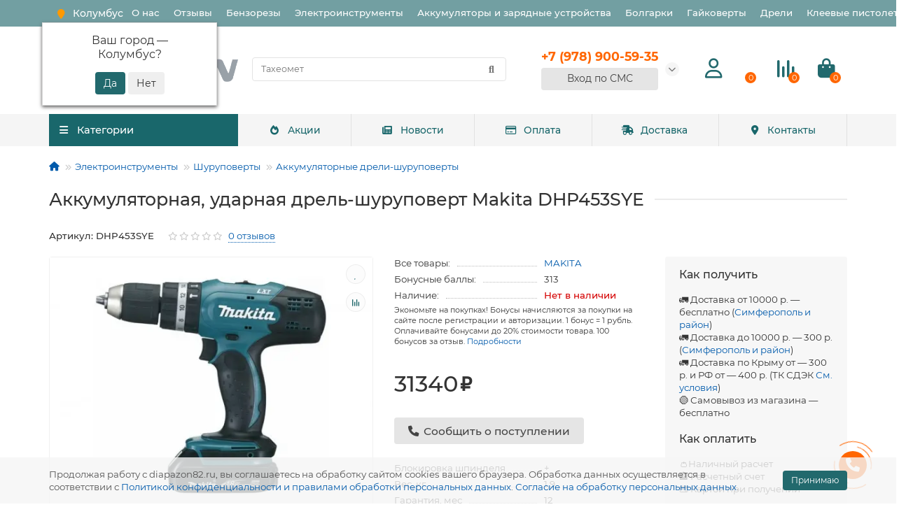

--- FILE ---
content_type: text/html; charset=utf-8
request_url: https://diapazon82.ru/akkumulyatornaya-udarnaya-drel-shurupovert-makita-dhp453sye/
body_size: 48246
content:
<!DOCTYPE html>
<html dir="ltr" lang="ru">
<head>
<title>Аккумуляторная, ударная дрель-шуруповерт Makita DHP453SYE — купить в Симферополе и Крыму по цене 31340 ₽ на Диапазон82</title>
<meta charset="UTF-8" />
<meta name="viewport" content="width=device-width, initial-scale=1, maximum-scale=3" />
<meta http-equiv="X-UA-Compatible" content="IE=edge" />
<base href="https://diapazon82.ru/" />
<meta name="description" content="↪ ℹ Аккумуляторная, ударная дрель-шуруповерт Makita DHP453SYE — купить по доступной цене 31340 ₽ в магазине инструмента Диапазон82 ⚒ Доставка по Крыму ✔ Поставщик MAKITA ✔ Гарантия MAKITA ✔ Характеристики ✔ Отзывы ✔ Аккумуляторные дрели-шуруповерты в ассортименте ✔ Наличный и безналичный расчет ✔" />
<meta name="keywords" content="Аккумуляторные дрели-шуруповерты,Аккумуляторная, ударная дрель-шуруповерт Makita DHP453SYE,DHP453SYE" />
<meta property="og:title" content="Аккумуляторная, ударная дрель-шуруповерт Makita DHP453SYE — купить в Симферополе и Крыму по цене 31340 ₽ на Диапазон82" />
<meta property="og:type" content="website" />
<meta property="og:url" content="https://diapazon82.ru/akkumulyatornaya-udarnaya-drel-shurupovert-makita-dhp453sye/" />
<meta property="og:image" content="https://diapazon82.ru/image/cache/catalog/image/catalog/logo2.webp" />
<meta property="og:site_name" content="Диапазон82 — интернет-магазин электроинструмента⚒ в Крыму" />
<meta name="theme-color" content="#19676b" />
<link rel="apple-touch-icon" sizes="180x180" href="/apple-touch-icon.png?v=7">
<link rel="icon" type="image/png" sizes="120x120" href="/favicon-120.png?v=7">
<link rel="icon" type="image/png" sizes="32x32" href="/favicon-32x32.png?v=7">
<link rel="icon" type="image/png" sizes="16x16" href="/favicon-16x16.png?v=7">
<link rel="manifest" href="/site.webmanifest?v=7">
<link rel="mask-icon" href="/safari-pinned-tab.svg?v=7" color="#5bbad5">
<link rel="shortcut icon" href="/favicon.ico?v=7">
<meta name="apple-mobile-web-app-title" content="Diapazon82">
<meta name="application-name" content="Diapazon82">
<meta name="msapplication-TileColor" content="#00aba9">
<meta name="theme-color" content="#ffffff">
<link href="https://diapazon82.ru/akkumulyatornaya-udarnaya-drel-shurupovert-makita-dhp453sye/" rel="canonical" />
<link href="https://diapazon82.ru/image/cache/catalog/image/catalog/favicon/favicon2.webp" rel="icon" />

                
	<link href="catalog/view/theme/unishop2/fonts/montserrat/montserrat-regular.woff2" rel="preload" as="font" type="font/woff2" crossorigin />
	<link href="catalog/view/theme/unishop2/fonts/montserrat/montserrat-medium.woff2" rel="preload" as="font" type="font/woff2" crossorigin />
	<link href="catalog/view/theme/unishop2/fonts/fa-solid-900.woff2" rel="preload" as="font" type="font/woff2" crossorigin />
	<link href="catalog/view/theme/unishop2/fonts/fa-regular-400.woff2" rel="preload" as="font" type="font/woff2" crossorigin />
<link href="catalog/view/theme/unishop2/fonts/montserrat/montserrat-bold.woff2" rel="preload" as="font" type="font/woff2" crossorigin="">
	
	
	
	
	
	
	
	
	
	
	
	
	
	
	
	
	
	
	
	
	
	
	
	
	
	
	
	
<script>const items_on_mobile = '2', module_on_mobile = 'grid', default_view = 'grid', default_mobile_view = 'grid';</script>
	
	<script src="catalog/view/theme/unishop2/js/jquery-2.2.4.min.js"></script>
	
	<script src="catalog/view/theme/unishop2/js/bootstrap.min.js"></script>
	
	<script src="catalog/view/theme/unishop2/js/common.js"></script>
	
	<script src="catalog/view/theme/unishop2/js/menu-aim.min.js"></script>
	
	<script src="catalog/view/theme/unishop2/js/owl.carousel.min.js"></script>
	
	<script src="catalog/view/javascript/progroman/jquery.progroman.autocomplete.js?v=8.3-0"></script>
	
	<script src="catalog/view/javascript/progroman/jquery.progroman.citymanager.js?v=8.3-0"></script>
	
	<script src="catalog/view/theme/unishop2/js/jquery.maskedinput.min.js"></script>
	
	<script src="catalog/view/theme/unishop2/js/typed.min.js"></script>
	
	<script src="catalog/view/theme/unishop2/js/live-search.js"></script>
	
	<script src="catalog/view/theme/unishop2/js/user-request.js"></script>
	
	<script src="catalog/view/theme/unishop2/js/fly-menu-cart.js"></script>
	
	<script src="catalog/view/theme/unishop2/js/quick-order.js"></script>
	
	<script src="catalog/view/theme/unishop2/js/login-register.js"></script>
	
	<script src="catalog/view/javascript/jquery/jquery.maskedinput.js"></script>
	
	<script src="catalog/view/javascript/jquery/jquery.ddslick.min.js"></script>
<script><!-- Yandex.Metrika counter -->
   (function(m,e,t,r,i,k,a){m[i]=m[i]||function(){(m[i].a=m[i].a||[]).push(arguments)};
   m[i].l=1*new Date();
   for (var j = 0; j < document.scripts.length; j++) {if (document.scripts[j].src === r) { return; }}
   k=e.createElement(t),a=e.getElementsByTagName(t)[0],k.async=1,k.src=r,a.parentNode.insertBefore(k,a)})
   (window, document, "script", "https://mc.yandex.ru/metrika/tag.js", "ym");

   ym(52469473, "init", {
        clickmap:true,
        trackLinks:true,
        accurateTrackBounce:true,
        ecommerce:"dataLayer"
   });
</script>
<noscript><div><img src="https://mc.yandex.ru/watch/52469473" style="position:absolute; left:-9999px;" alt="" /></div></noscript>
<!-- /Yandex.Metrika counter --></script>

<noscript><style>
.uni-module__wrapper{opacity:1}
</style></noscript>
<link href="image/jetcache/css/55102ec8c92d30bc66c967dc2219d292.css?1762515904" rel="stylesheet" type="text/css" />
</head>
<body >
	<header>
		<div id="top" class="top-menu " >
			<div class="container">

                <div class="prmn-cmngr"><?= $prmn_cmngr ?></div>
				<div class="top-menu__links">
											<div class="top-links btn-group">
							<button class="top-menu__btn dropdown-toggle" data-toggle="dropdown" aria-label="Главное меню"><i class="fas fa-bars"></i></button>
							<ul class="top-links__ul dropdown-menu dropdown-menu-left">
																	<li class="top-links__li"><a class="top-links__a" href="/o-nas/" title="О нас">О нас</a></li>
																	<li class="top-links__li"><a class="top-links__a" href="/review/" title="Отзывы">Отзывы</a></li>
																	<li class="top-links__li"><a class="top-links__a" href="/stroitelnaya-tehnika/benzorezy/" title="Бензорезы">Бензорезы</a></li>
																	<li class="top-links__li"><a class="top-links__a" href="/elektroinstrumenty/" title="Электроинструменты">Электроинструменты</a></li>
																	<li class="top-links__li"><a class="top-links__a" href="/elektroinstrumenty/akkumulyatory-zaryadnye-ustrojstva/" title="Аккумуляторы и зарядные устройства">Аккумуляторы и зарядные устройства</a></li>
																	<li class="top-links__li"><a class="top-links__a" href="/elektroinstrumenty/bolgarki-ushm/" title="Болгарки">Болгарки</a></li>
																	<li class="top-links__li"><a class="top-links__a" href="/elektroinstrumenty/gajkoverty/" title="Гайковерты">Гайковерты</a></li>
																	<li class="top-links__li"><a class="top-links__a" href="/elektroinstrumenty/dreli/" title="Дрели">Дрели</a></li>
																	<li class="top-links__li"><a class="top-links__a" href="/elektroinstrumenty/kleevye-pistolety/" title="Клеевые пистолеты">Клеевые пистолеты</a></li>
															</ul>
						</div>
									</div>
				<div class="top-menu__buttons">
											<div class="top-menu__wishlist status-2" data-products="">
							<div class="btn-group">
								<button class="top-menu__btn top-menu__wishlist-btn uni-href" data-href="https://diapazon82.ru/wishlist/"><i class="far fa-heart"></i><span class="top-menu__btn-text">Избранное</span><span class="top-menu__wishlist-total uni-badge">0</span></button>
							</div>
						</div>
																<div class="top-menu__compare status-2" data-products="">
							<div class="btn-group">
								<button class="top-menu__btn top-menu__compare-btn uni-href" data-href="https://diapazon82.ru/compare-products/"><i class="top-menu__compare-icon fas fa-align-right"></i><span class="top-menu__btn-text">Сравнение</span><span class="top-menu__compare-total uni-badge">0</span></button>
							</div>
						</div>
										 
					
					<div class="top-menu__account status-2">
						<div id="account" class="btn-group">
							<button class="top-menu__btn dropdown-toggle" data-toggle="dropdown"><i class="far fa-user"></i><span class="top-menu__btn-text">Личный кабинет</span></button>
							<ul class="dropdown-menu dropdown-menu-right">
																	<li><a onclick="uniLoginOpen();"><i class="fas fa-fw fa-sign-in-alt"></i>Авторизация</a></li>
									<li><a  href="https://diapazon82.ru/simpleregister/" ><i class="fas fa-fw fa-user-plus"></i>Регистрация</a></li>
															</ul>
						</div>
					</div>
				</div>
			</div>
		</div>
		<div class="container">
			<div class="header-block row-flex">
				<div class="header-block__item header-block__item-logo col-sm-6 col-md-3 col-lg-3 col-xxl-4">
					<div id="logo" class="header-logo">
																					<a href="https://diapazon82.ru/"><img src="https://diapazon82.ru/image/cache/catalog/image/catalog/logo2.webp" title="Диапазон82 — интернет-магазин электроинструмента⚒ в Крыму" alt="Диапазон82 — интернет-магазин электроинструмента⚒ в Крыму" width="479" height="85" class="img-responsive" /></a>
																		</div>
				</div>
								<div id="search" class="header-block__item header-block__item-search  hidden-xs hidden-sm">
					<div class="header-search">
	<div class="header-search__form">
				<input type="text" name="search" value="" placeholder="Поиск" aria-label="Search" class="header-search__input  form-control" />
		<button type="button" class="search-btn-clear ">&times;</button>
		<button type="button" class="header-search__btn search-btn" aria-label="Найти"><i class="fa fa-search"></i></button>
	</div>
	<div class="live-search" style="display:none"><ul class="live-search__ul"><li class="loading"></li></ul></div>
</div>
				</div>
				<div class="header-block__item header-block__item-telephone ">
					<div class="header-phones has-addit">
						<span class="header-phones__main  uni-href" data-href="tel:+79789005935" data-target="_blank" >+7 (978) 900-59-35</span>
																										<i class="header-phones__show-phone dropdown-toggle fas fa-chevron-down" data-toggle="dropdown" data-target="header-phones__ul"></i>
							<ul class="header-phones__ul dropdown-menu dropdown-menu-right">
																	<li class="header-phones__li">
										<a onclick="uniRequestOpen(['mail', 'phone', 'comment']);" class="header-phones__callback"><span class="header-phones__span">Заказать звонок</span></a>
									</li>
																																							</ul>
																																<div class="header-phones"><a href="#" id="smsreg" class="btn btn-primary btn-l btn-block quick-order btn">      Вход по СМС      </a></div>
							</div>
										</div>
									<div class="header-block__item header-block__item-account">
													<div class="header-account uni-href" onclick="uniLoginOpen();" title="Личный кабинет"><i class="header-account__icon far fa-user"></i></div>
											</div>
													<div class="header-block__item header-block__item-wishlist">
						<div class="header-wishlist uni-href" data-href="https://diapazon82.ru/wishlist/" title="Избранное"><i class="header-wishlist__icon far fa-heart"></i><span class="header-wishlist__total-items">0</span></div>
					</div>
													<div class="header-block__item header-block__item-compare">
						<div class="header-compare uni-href" data-href="https://diapazon82.ru/compare-products/" title="Сравнение"><i class="header-compare__icon fas fa-align-right"></i><span class="header-compare__total-items">0</span></div>
					</div>
								<div class="header-block__item header-block__item-cart"><div id="cart" class="header-cart" title="Корзина">
	<div class="header-cart__btn dropdown-toggle" onclick="uniModalWindow('modal-cart', '', 'Корзина', $('header').find('.header-cart__dropdown').html())">
		<i class="header-cart__icon fa fa-shopping-bag"></i>
		<span id="cart-total" class="header-cart__total-items">0</span>
	</div>
	<div class="header-cart__dropdown">
					<div class="header-cart__empty"><i class="header-cart__icon-empty fas fa-shopping-bag"></i><br />Ваша корзина пуста!</div>
			</div>
</div></div>
			</div>
		</div>
		<div class="container">
			<div class="row">
														<div class="main-menu set-before">
	<div class="menu-wrapper col-md-3 col-lg-3 col-xxl-4">
		<nav id="menu" class="menu  menu1 ">
			<div class="menu__header">
				<i class="menu__header-icon fa fa-fw fa-bars hidden-xs hidden-sm"></i>
				<span class="menu__header-title">Категории</span>
				<i class="menu-close menu__header-icon fas fa-times visible-xs visible-sm"></i>
			</div>
			<ul class="menu__collapse main-menu__collapse">
									<li class="menu__level-1-li has-children">
						<a class="menu__level-1-a" href="https://diapazon82.ru/elektroinstrumenty/">
														Электроинструменты
						</a>
																																										<span class="menu__pm menu__level-1-pm visible-xs visible-sm"><i class="fa fa-plus"></i><i class="fa fa-minus"></i></span>
							<div class="menu__level-2  column-1">
								
																	<div class="menu__level-2-ul  col-md-12">
																				<a class="menu__level-2-a has-children" href="https://diapazon82.ru/elektroinstrumenty/shurupoverty/">Шуруповерты</a>
																					<span class="menu__pm menu__level-2-pm visible-xs visible-sm"><i class="fa fa-plus"></i><i class="fa fa-minus"></i></span>
											<div class="menu__level-3">
												<ul class="menu__level-3-ul">
																											<li class="menu__level-3-li"><a class="menu__level-3-a" href="https://diapazon82.ru/elektroinstrumenty/shurupoverty/akkumulyatornye-vintoverty/">Аккумуляторные винтоверты</a></li>
																											<li class="menu__level-3-li"><a class="menu__level-3-a" href="https://diapazon82.ru/elektroinstrumenty/shurupoverty/akkumulyatornye-dreli-shurupoverty/">Аккумуляторные дрели-шуруповерты</a></li>
																											<li class="menu__level-3-li"><a class="menu__level-3-a" href="https://diapazon82.ru/elektroinstrumenty/shurupoverty/setevye-vintoverty/">Сетевые винтоверты</a></li>
																											<li class="menu__level-3-li"><a class="menu__level-3-a" href="https://diapazon82.ru/elektroinstrumenty/shurupoverty/setevye-shurupoverty/">Сетевые шуруповерты</a></li>
																																						</ul>
											</div>
																			</div>
																	<div class="menu__level-2-ul  col-md-12">
																				<a class="menu__level-2-a has-children" href="https://diapazon82.ru/elektroinstrumenty/akkumulyatory-zaryadnye-ustrojstva/">Аккумуляторы и зарядные устройства для электроинструментов</a>
																					<span class="menu__pm menu__level-2-pm visible-xs visible-sm"><i class="fa fa-plus"></i><i class="fa fa-minus"></i></span>
											<div class="menu__level-3">
												<ul class="menu__level-3-ul">
																											<li class="menu__level-3-li"><a class="menu__level-3-a" href="https://diapazon82.ru/elektroinstrumenty/akkumulyatory-zaryadnye-ustrojstva/adaptery-dlya-akkumulyatorov/">Адаптеры для аккумуляторов</a></li>
																											<li class="menu__level-3-li"><a class="menu__level-3-a" href="https://diapazon82.ru/elektroinstrumenty/akkumulyatory-zaryadnye-ustrojstva/akkumulyatornye-nabory/">Аккумуляторные наборы</a></li>
																											<li class="menu__level-3-li"><a class="menu__level-3-a" href="https://diapazon82.ru/elektroinstrumenty/akkumulyatory-zaryadnye-ustrojstva/akkumulyatory-dlya-instrumenta/">Аккумуляторы для инструмента</a></li>
																											<li class="menu__level-3-li"><a class="menu__level-3-a" href="https://diapazon82.ru/elektroinstrumenty/akkumulyatory-zaryadnye-ustrojstva/zaryadki-dlya-instrumenta/">Зарядки для инструмента</a></li>
																																						</ul>
											</div>
																			</div>
																	<div class="menu__level-2-ul  col-md-12">
																				<a class="menu__level-2-a has-children" href="https://diapazon82.ru/elektroinstrumenty/bolgarki-ushm/">Болгарки (УШМ)</a>
																					<span class="menu__pm menu__level-2-pm visible-xs visible-sm"><i class="fa fa-plus"></i><i class="fa fa-minus"></i></span>
											<div class="menu__level-3">
												<ul class="menu__level-3-ul">
																											<li class="menu__level-3-li"><a class="menu__level-3-a" href="https://diapazon82.ru/elektroinstrumenty/bolgarki-ushm/akkumulyatornye-bolgarki-ushm/">Аккумуляторные Болгарки (УШМ)</a></li>
																											<li class="menu__level-3-li"><a class="menu__level-3-a" href="https://diapazon82.ru/elektroinstrumenty/bolgarki-ushm/elektricheskie-bolgarki-ushm/">Электрические Болгарки (УШМ)</a></li>
																																						</ul>
											</div>
																			</div>
																	<div class="menu__level-2-ul  col-md-12">
																				<a class="menu__level-2-a " href="https://diapazon82.ru/elektroinstrumenty/stroitelnye-pylesosy/">Строительные пылесосы</a>
																			</div>
																	<div class="menu__level-2-ul  col-md-12">
																				<a class="menu__level-2-a has-children" href="https://diapazon82.ru/elektroinstrumenty/perforatory/">Перфораторы</a>
																					<span class="menu__pm menu__level-2-pm visible-xs visible-sm"><i class="fa fa-plus"></i><i class="fa fa-minus"></i></span>
											<div class="menu__level-3">
												<ul class="menu__level-3-ul">
																											<li class="menu__level-3-li"><a class="menu__level-3-a" href="https://diapazon82.ru/elektroinstrumenty/perforatory/akkumulyatornye-perforatory/">Аккумуляторные перфораторы</a></li>
																											<li class="menu__level-3-li"><a class="menu__level-3-a" href="https://diapazon82.ru/elektroinstrumenty/perforatory/perforatory-s-patronom-sds-max/">Перфораторы SDS-max</a></li>
																											<li class="menu__level-3-li"><a class="menu__level-3-a" href="https://diapazon82.ru/elektroinstrumenty/perforatory/perforatory-s-patronom-sds-plus/">Перфораторы SDS-plus</a></li>
																																						</ul>
											</div>
																			</div>
																	<div class="menu__level-2-ul  col-md-12">
																				<a class="menu__level-2-a has-children" href="https://diapazon82.ru/elektroinstrumenty/dreli/">Дрели</a>
																					<span class="menu__pm menu__level-2-pm visible-xs visible-sm"><i class="fa fa-plus"></i><i class="fa fa-minus"></i></span>
											<div class="menu__level-3">
												<ul class="menu__level-3-ul">
																											<li class="menu__level-3-li"><a class="menu__level-3-a" href="https://diapazon82.ru/elektroinstrumenty/dreli/bezudarnye-dreli/">Безударные дрели</a></li>
																											<li class="menu__level-3-li"><a class="menu__level-3-a" href="https://diapazon82.ru/elektroinstrumenty/dreli/dreli-miksery/">Дрели-миксеры</a></li>
																											<li class="menu__level-3-li"><a class="menu__level-3-a" href="https://diapazon82.ru/elektroinstrumenty/dreli/uglovye-dreli/">Угловые дрели</a></li>
																											<li class="menu__level-3-li"><a class="menu__level-3-a" href="https://diapazon82.ru/elektroinstrumenty/dreli/udarnye-dreli/">Ударные дрели</a></li>
																																						</ul>
											</div>
																			</div>
																	<div class="menu__level-2-ul  col-md-12">
																				<a class="menu__level-2-a " href="https://diapazon82.ru/elektroinstrumenty/akkumulyatornye-fonari/">Аккумуляторные фонари</a>
																			</div>
																	<div class="menu__level-2-ul  col-md-12">
																				<a class="menu__level-2-a " href="https://diapazon82.ru/elektroinstrumenty/kleevye-pistolety/">Клеевые пистолеты</a>
																			</div>
																	<div class="menu__level-2-ul  col-md-12">
																				<a class="menu__level-2-a " href="https://diapazon82.ru/elektroinstrumenty/otbojnye-molotki/">Отбойные молотки</a>
																			</div>
																	<div class="menu__level-2-ul  col-md-12">
																				<a class="menu__level-2-a has-children" href="https://diapazon82.ru/elektroinstrumenty/gajkoverty/">Гайковерты</a>
																					<span class="menu__pm menu__level-2-pm visible-xs visible-sm"><i class="fa fa-plus"></i><i class="fa fa-minus"></i></span>
											<div class="menu__level-3">
												<ul class="menu__level-3-ul">
																											<li class="menu__level-3-li"><a class="menu__level-3-a" href="https://diapazon82.ru/elektroinstrumenty/gajkoverty/akkumulyatornye-gajkoverty/">Аккумуляторные гайковерты</a></li>
																											<li class="menu__level-3-li"><a class="menu__level-3-a" href="https://diapazon82.ru/elektroinstrumenty/gajkoverty/elektricheskie-gajkoverty/">Электрические гайковерты</a></li>
																																						</ul>
											</div>
																			</div>
																	<div class="menu__level-2-ul  col-md-12">
																				<a class="menu__level-2-a has-children" href="https://diapazon82.ru/elektroinstrumenty/frezery/">Фрезеры</a>
																					<span class="menu__pm menu__level-2-pm visible-xs visible-sm"><i class="fa fa-plus"></i><i class="fa fa-minus"></i></span>
											<div class="menu__level-3">
												<ul class="menu__level-3-ul">
																											<li class="menu__level-3-li"><a class="menu__level-3-a" href="https://diapazon82.ru/elektroinstrumenty/frezery/akkumulyatornye-frezery/">Аккумуляторные фрезеры</a></li>
																											<li class="menu__level-3-li"><a class="menu__level-3-a" href="https://diapazon82.ru/elektroinstrumenty/frezery/elektricheskie-ruchnye-frezery/">Электрические ручные фрезеры</a></li>
																																						</ul>
											</div>
																			</div>
																	<div class="menu__level-2-ul  col-md-12">
																				<a class="menu__level-2-a has-children" href="https://diapazon82.ru/elektroinstrumenty/tsirkulyarnye-pily-diskovye/">Циркулярные пилы (дисковые)</a>
																					<span class="menu__pm menu__level-2-pm visible-xs visible-sm"><i class="fa fa-plus"></i><i class="fa fa-minus"></i></span>
											<div class="menu__level-3">
												<ul class="menu__level-3-ul">
																											<li class="menu__level-3-li"><a class="menu__level-3-a" href="https://diapazon82.ru/elektroinstrumenty/tsirkulyarnye-pily-diskovye/akkumulyatornye-diskovye-pily/">Аккумуляторные дисковые пилы</a></li>
																											<li class="menu__level-3-li"><a class="menu__level-3-a" href="https://diapazon82.ru/elektroinstrumenty/tsirkulyarnye-pily-diskovye/elektricheskie-diskovye-pily/">Электрические дисковые пилы</a></li>
																																						</ul>
											</div>
																			</div>
																	<div class="menu__level-2-ul  col-md-12">
																				<a class="menu__level-2-a has-children" href="https://diapazon82.ru/elektroinstrumenty/kraskoraspyliteli-kraskopulty/">Краскораспылители (краскопульты)</a>
																					<span class="menu__pm menu__level-2-pm visible-xs visible-sm"><i class="fa fa-plus"></i><i class="fa fa-minus"></i></span>
											<div class="menu__level-3">
												<ul class="menu__level-3-ul">
																											<li class="menu__level-3-li"><a class="menu__level-3-a" href="https://diapazon82.ru/elektroinstrumenty/kraskoraspyliteli-kraskopulty/akkumulyatornye-kraskopulty/">Аккумуляторные краскопульты</a></li>
																											<li class="menu__level-3-li"><a class="menu__level-3-a" href="https://diapazon82.ru/elektroinstrumenty/kraskoraspyliteli-kraskopulty/elektricheskie-kraskopulty/">Электрические краскопульты</a></li>
																																						</ul>
											</div>
																			</div>
																	<div class="menu__level-2-ul  col-md-12">
																				<a class="menu__level-2-a " href="https://diapazon82.ru/elektroinstrumenty/tortsovochnye-pily/">Торцовочные пилы</a>
																			</div>
																	<div class="menu__level-2-ul  col-md-12">
																				<a class="menu__level-2-a has-children" href="https://diapazon82.ru/elektroinstrumenty/elektronozhovki-sabelnye-pily/">Электроножовки (сабельные пилы)</a>
																					<span class="menu__pm menu__level-2-pm visible-xs visible-sm"><i class="fa fa-plus"></i><i class="fa fa-minus"></i></span>
											<div class="menu__level-3">
												<ul class="menu__level-3-ul">
																											<li class="menu__level-3-li"><a class="menu__level-3-a" href="https://diapazon82.ru/elektroinstrumenty/elektronozhovki-sabelnye-pily/elektricheskie-sabelnye-pily/"> Электрические сабельные пилы</a></li>
																											<li class="menu__level-3-li"><a class="menu__level-3-a" href="https://diapazon82.ru/elektroinstrumenty/elektronozhovki-sabelnye-pily/akkumulyatornye-sabelnye-pily/">Аккумуляторные сабельные пилы</a></li>
																																						</ul>
											</div>
																			</div>
																	<div class="menu__level-2-ul  col-md-12">
																				<a class="menu__level-2-a has-children" href="https://diapazon82.ru/elektroinstrumenty/elektrolobziki/">Электролобзики</a>
																					<span class="menu__pm menu__level-2-pm visible-xs visible-sm"><i class="fa fa-plus"></i><i class="fa fa-minus"></i></span>
											<div class="menu__level-3">
												<ul class="menu__level-3-ul">
																											<li class="menu__level-3-li"><a class="menu__level-3-a" href="https://diapazon82.ru/elektroinstrumenty/elektrolobziki/akkumulyatornye-lobziki/">Аккумуляторные лобзики</a></li>
																											<li class="menu__level-3-li"><a class="menu__level-3-a" href="https://diapazon82.ru/elektroinstrumenty/elektrolobziki/elektricheskie-lobziki/">Электрические лобзики</a></li>
																																						</ul>
											</div>
																			</div>
																	<div class="menu__level-2-ul  col-md-12">
																				<a class="menu__level-2-a " href="https://diapazon82.ru/elektroinstrumenty/shtroborezy-borozdodely/">Штроборезы (бороздоделы)</a>
																			</div>
																	<div class="menu__level-2-ul  col-md-12">
																				<a class="menu__level-2-a " href="https://diapazon82.ru/elektroinstrumenty/akkumulyatornye-otvertki/">Аккумуляторные отвертки</a>
																			</div>
																	<div class="menu__level-2-ul  col-md-12">
																				<a class="menu__level-2-a has-children" href="https://diapazon82.ru/elektroinstrumenty/mnogofunktsionalnyj-instrument/">Многофункциональный инструмент</a>
																					<span class="menu__pm menu__level-2-pm visible-xs visible-sm"><i class="fa fa-plus"></i><i class="fa fa-minus"></i></span>
											<div class="menu__level-3">
												<ul class="menu__level-3-ul">
																											<li class="menu__level-3-li"><a class="menu__level-3-a" href="https://diapazon82.ru/elektroinstrumenty/mnogofunktsionalnyj-instrument/akkumulyatornye-renovatory-mnogofunktsionalnye-instrumenty/">Аккумуляторные реноваторы (многофункциональные инструменты)</a></li>
																											<li class="menu__level-3-li"><a class="menu__level-3-a" href="https://diapazon82.ru/elektroinstrumenty/mnogofunktsionalnyj-instrument/elektricheskie-mnogofunktsionalnye-instrumenty/">Электрические многофункциональные инструменты</a></li>
																																						</ul>
											</div>
																			</div>
																	<div class="menu__level-2-ul  col-md-12">
																				<a class="menu__level-2-a has-children" href="https://diapazon82.ru/elektroinstrumenty/shlifmashiny/">Шлифмашины</a>
																					<span class="menu__pm menu__level-2-pm visible-xs visible-sm"><i class="fa fa-plus"></i><i class="fa fa-minus"></i></span>
											<div class="menu__level-3">
												<ul class="menu__level-3-ul">
																											<li class="menu__level-3-li"><a class="menu__level-3-a" href="https://diapazon82.ru/elektroinstrumenty/shlifmashiny/betonoshlifovalnye-mashiny/">Бетоношлифовальные машины</a></li>
																											<li class="menu__level-3-li"><a class="menu__level-3-a" href="https://diapazon82.ru/elektroinstrumenty/shlifmashiny/vibratsionnye-shlifmashiny-ploskoshlifovalnye/">Вибрационные шлифмашины (плоскошлифовальные)</a></li>
																											<li class="menu__level-3-li"><a class="menu__level-3-a" href="https://diapazon82.ru/elektroinstrumenty/shlifmashiny/gravery/">Граверы</a></li>
																											<li class="menu__level-3-li"><a class="menu__level-3-a" href="https://diapazon82.ru/elektroinstrumenty/shlifmashiny/lentochnye-shlifmashiny/">Ленточные шлифмашины</a></li>
																											<li class="menu__level-3-li"><a class="menu__level-3-a" href="https://diapazon82.ru/elektroinstrumenty/shlifmashiny/polirovalnye-mashiny/">Полировальные машины</a></li>
																											<li class="menu__level-3-li"><a class="menu__level-3-a" href="https://diapazon82.ru/elektroinstrumenty/shlifmashiny/pryamoshlifovalnye-mashiny/">Прямошлифовальные машины</a></li>
																											<li class="menu__level-3-li"><a class="menu__level-3-a" href="https://diapazon82.ru/elektroinstrumenty/shlifmashiny/shlifmashiny-dlya-sten-i-potolkov/">Шлифмашины для стен и потолков</a></li>
																											<li class="menu__level-3-li"><a class="menu__level-3-a" href="https://diapazon82.ru/elektroinstrumenty/shlifmashiny/shchetochnye-shlifmashiny/">Щеточные шлифмашины</a></li>
																											<li class="menu__level-3-li"><a class="menu__level-3-a" href="https://diapazon82.ru/elektroinstrumenty/shlifmashiny/ekstsentrikovye-shlifmashiny/">Эксцентриковые шлифмашины</a></li>
																																						</ul>
											</div>
																			</div>
																	<div class="menu__level-2-ul  col-md-12">
																				<a class="menu__level-2-a " href="https://diapazon82.ru/elektroinstrumenty/elektricheskie-steplery-nejlery/">Электрические степлеры, нейлеры</a>
																			</div>
																	<div class="menu__level-2-ul  col-md-12">
																				<a class="menu__level-2-a " href="https://diapazon82.ru/elektroinstrumenty/nabory-elektroinstrumenta/">Наборы электроинструмента</a>
																			</div>
																	<div class="menu__level-2-ul  col-md-12">
																				<a class="menu__level-2-a has-children" href="https://diapazon82.ru/elektroinstrumenty/termovozduhoduvki-feny/">Термовоздуходувки (фены)</a>
																					<span class="menu__pm menu__level-2-pm visible-xs visible-sm"><i class="fa fa-plus"></i><i class="fa fa-minus"></i></span>
											<div class="menu__level-3">
												<ul class="menu__level-3-ul">
																											<li class="menu__level-3-li"><a class="menu__level-3-a" href="https://diapazon82.ru/elektroinstrumenty/termovozduhoduvki-feny/feny-akkumulyatornye/">Фены аккумуляторные</a></li>
																											<li class="menu__level-3-li"><a class="menu__level-3-a" href="https://diapazon82.ru/elektroinstrumenty/termovozduhoduvki-feny/feny-setevye/">Фены сетевые</a></li>
																																						</ul>
											</div>
																			</div>
																	<div class="menu__level-2-ul  col-md-12">
																				<a class="menu__level-2-a " href="https://diapazon82.ru/elektroinstrumenty/elektricheskie-nozhnitsy-po-metallu/">Электрические ножницы по металлу</a>
																			</div>
																	<div class="menu__level-2-ul  col-md-12">
																				<a class="menu__level-2-a " href="https://diapazon82.ru/elektroinstrumenty/akkumulyatornye-pistolety-dlya-germetika/">Аккумуляторные пистолеты для герметика</a>
																			</div>
																	<div class="menu__level-2-ul  col-md-12">
																				<a class="menu__level-2-a has-children" href="https://diapazon82.ru/elektroinstrumenty/elektrorubanki/">Электрорубанки</a>
																					<span class="menu__pm menu__level-2-pm visible-xs visible-sm"><i class="fa fa-plus"></i><i class="fa fa-minus"></i></span>
											<div class="menu__level-3">
												<ul class="menu__level-3-ul">
																											<li class="menu__level-3-li"><a class="menu__level-3-a" href="https://diapazon82.ru/elektroinstrumenty/elektrorubanki/akkumulyatornye-rubanki/">Аккумуляторные рубанки</a></li>
																											<li class="menu__level-3-li"><a class="menu__level-3-a" href="https://diapazon82.ru/elektroinstrumenty/elektrorubanki/elektricheskie-rubanki/">Электрические рубанки</a></li>
																																						</ul>
											</div>
																			</div>
																	<div class="menu__level-2-ul  col-md-12">
																				<a class="menu__level-2-a " href="https://diapazon82.ru/elektroinstrumenty/montazhnye-otreznye-pily/">Монтажные (отрезные) пилы</a>
																			</div>
																	<div class="menu__level-2-ul  col-md-12">
																				<a class="menu__level-2-a has-children" href="https://diapazon82.ru/elektroinstrumenty/payalniki-elektricheskie-vyzhigateli/">Паяльники электрические, выжигатели</a>
																					<span class="menu__pm menu__level-2-pm visible-xs visible-sm"><i class="fa fa-plus"></i><i class="fa fa-minus"></i></span>
											<div class="menu__level-3">
												<ul class="menu__level-3-ul">
																											<li class="menu__level-3-li"><a class="menu__level-3-a" href="https://diapazon82.ru/elektroinstrumenty/payalniki-elektricheskie-vyzhigateli/vyzhigateli-po-derevu/">Выжигатели по дереву</a></li>
																											<li class="menu__level-3-li"><a class="menu__level-3-a" href="https://diapazon82.ru/elektroinstrumenty/payalniki-elektricheskie-vyzhigateli/payalniki-na-batarejkah-i-akkumulyatorah/">Паяльники на батарейках и аккумуляторах</a></li>
																											<li class="menu__level-3-li"><a class="menu__level-3-a" href="https://diapazon82.ru/elektroinstrumenty/payalniki-elektricheskie-vyzhigateli/payalnye-pistolety/">Паяльные пистолеты</a></li>
																											<li class="menu__level-3-li"><a class="menu__level-3-a" href="https://diapazon82.ru/elektroinstrumenty/payalniki-elektricheskie-vyzhigateli/payalnye-stantsii/">Паяльные станции</a></li>
																											<li class="menu__level-3-li"><a class="menu__level-3-a" href="https://diapazon82.ru/elektroinstrumenty/payalniki-elektricheskie-vyzhigateli/elektricheskie-payalniki/">Электрические паяльники</a></li>
																																						</ul>
											</div>
																			</div>
																	<div class="menu__level-2-ul  col-md-12">
																				<a class="menu__level-2-a " href="https://diapazon82.ru/elektroinstrumenty/akkumulyatornye-zaklepochniki/">Аккумуляторные заклепочники</a>
																			</div>
																	<div class="menu__level-2-ul  col-md-12">
																				<a class="menu__level-2-a " href="https://diapazon82.ru/elektroinstrumenty/kluppy-elektricheskie/">Клуппы электрические</a>
																			</div>
																	<div class="menu__level-2-ul  col-md-12">
																				<a class="menu__level-2-a " href="https://diapazon82.ru/elektroinstrumenty/akkumulyatornye-ventilyatory/">Аккумуляторные вентиляторы</a>
																			</div>
																	<div class="menu__level-2-ul  col-md-12">
																				<a class="menu__level-2-a " href="https://diapazon82.ru/elektroinstrumenty/akkumulyatornye-radiopriemniki/">Аккумуляторные радиоприемники</a>
																			</div>
																							</div>
											</li>
									<li class="menu__level-1-li has-children">
						<a class="menu__level-1-a" href="https://diapazon82.ru/sadovaya-tehnika/">
														Садовая техника 
						</a>
																																										<span class="menu__pm menu__level-1-pm visible-xs visible-sm"><i class="fa fa-plus"></i><i class="fa fa-minus"></i></span>
							<div class="menu__level-2  column-1">
								
																	<div class="menu__level-2-ul  col-md-12">
																				<a class="menu__level-2-a has-children" href="https://diapazon82.ru/sadovaya-tehnika/vozduhoduvki-sadovye-pylesosy/">Воздуходувки (садовые пылесосы)</a>
																					<span class="menu__pm menu__level-2-pm visible-xs visible-sm"><i class="fa fa-plus"></i><i class="fa fa-minus"></i></span>
											<div class="menu__level-3">
												<ul class="menu__level-3-ul">
																											<li class="menu__level-3-li"><a class="menu__level-3-a" href="https://diapazon82.ru/sadovaya-tehnika/vozduhoduvki-sadovye-pylesosy/akkumulyatornye-vozduhoduvki/">Аккумуляторные воздуходувки</a></li>
																											<li class="menu__level-3-li"><a class="menu__level-3-a" href="https://diapazon82.ru/sadovaya-tehnika/vozduhoduvki-sadovye-pylesosy/benzinovye-vozduhoduvki/">Бензиновые воздуходувки</a></li>
																											<li class="menu__level-3-li"><a class="menu__level-3-a" href="https://diapazon82.ru/sadovaya-tehnika/vozduhoduvki-sadovye-pylesosy/elektricheskie-vozduhoduvki/">Электрические воздуходувки</a></li>
																																						</ul>
											</div>
																			</div>
																	<div class="menu__level-2-ul  col-md-12">
																				<a class="menu__level-2-a has-children" href="https://diapazon82.ru/sadovaya-tehnika/vysotorezy/">Высоторезы</a>
																					<span class="menu__pm menu__level-2-pm visible-xs visible-sm"><i class="fa fa-plus"></i><i class="fa fa-minus"></i></span>
											<div class="menu__level-3">
												<ul class="menu__level-3-ul">
																											<li class="menu__level-3-li"><a class="menu__level-3-a" href="https://diapazon82.ru/sadovaya-tehnika/vysotorezy/akkumulyatornye-vysotorezy/">Аккумуляторные высоторезы</a></li>
																											<li class="menu__level-3-li"><a class="menu__level-3-a" href="https://diapazon82.ru/sadovaya-tehnika/vysotorezy/benzinovye-vysotorezy/">Бензиновые высоторезы</a></li>
																											<li class="menu__level-3-li"><a class="menu__level-3-a" href="https://diapazon82.ru/sadovaya-tehnika/vysotorezy/elektricheskie-vysotorezy/">Электрические высоторезы</a></li>
																																						</ul>
											</div>
																			</div>
																	<div class="menu__level-2-ul  col-md-12">
																				<a class="menu__level-2-a has-children" href="https://diapazon82.ru/sadovaya-tehnika/gazonokosilki/">Газонокосилки</a>
																					<span class="menu__pm menu__level-2-pm visible-xs visible-sm"><i class="fa fa-plus"></i><i class="fa fa-minus"></i></span>
											<div class="menu__level-3">
												<ul class="menu__level-3-ul">
																											<li class="menu__level-3-li"><a class="menu__level-3-a" href="https://diapazon82.ru/sadovaya-tehnika/gazonokosilki/akkumulyatornye-gazonokosilki/">Аккумуляторные газонокосилки</a></li>
																											<li class="menu__level-3-li"><a class="menu__level-3-a" href="https://diapazon82.ru/sadovaya-tehnika/gazonokosilki/benzinovye-gazonokosilki/">Бензиновые газонокосилки</a></li>
																											<li class="menu__level-3-li"><a class="menu__level-3-a" href="https://diapazon82.ru/sadovaya-tehnika/gazonokosilki/mehanicheskie-gazonokosilki/">Механические газонокосилки</a></li>
																											<li class="menu__level-3-li"><a class="menu__level-3-a" href="https://diapazon82.ru/sadovaya-tehnika/gazonokosilki/roboty-gazonokosilki/">Роботы-газонокосилки</a></li>
																											<li class="menu__level-3-li"><a class="menu__level-3-a" href="https://diapazon82.ru/sadovaya-tehnika/gazonokosilki/elektricheskie-gazonokosilki/">Электрические газонокосилки</a></li>
																																						</ul>
											</div>
																			</div>
																	<div class="menu__level-2-ul  col-md-12">
																				<a class="menu__level-2-a " href="https://diapazon82.ru/sadovaya-tehnika/drovokoly/">Дровоколы</a>
																			</div>
																	<div class="menu__level-2-ul  col-md-12">
																				<a class="menu__level-2-a " href="https://diapazon82.ru/sadovaya-tehnika/zernodrobilki/">Зернодробилки</a>
																			</div>
																	<div class="menu__level-2-ul  col-md-12">
																				<a class="menu__level-2-a has-children" href="https://diapazon82.ru/sadovaya-tehnika/izmelchiteli-musora-sadovye/">Измельчители мусора (садовые)</a>
																					<span class="menu__pm menu__level-2-pm visible-xs visible-sm"><i class="fa fa-plus"></i><i class="fa fa-minus"></i></span>
											<div class="menu__level-3">
												<ul class="menu__level-3-ul">
																											<li class="menu__level-3-li"><a class="menu__level-3-a" href="https://diapazon82.ru/sadovaya-tehnika/izmelchiteli-musora-sadovye/benzinovye-sadovye-izmelchiteli/">Бензиновые садовые измельчители</a></li>
																											<li class="menu__level-3-li"><a class="menu__level-3-a" href="https://diapazon82.ru/sadovaya-tehnika/izmelchiteli-musora-sadovye/elektricheskie-sadovye-izmelchiteli/">Электрические садовые измельчители</a></li>
																																						</ul>
											</div>
																			</div>
																	<div class="menu__level-2-ul  col-md-12">
																				<a class="menu__level-2-a has-children" href="https://diapazon82.ru/sadovaya-tehnika/kombisistemy/">Комбисистемы</a>
																					<span class="menu__pm menu__level-2-pm visible-xs visible-sm"><i class="fa fa-plus"></i><i class="fa fa-minus"></i></span>
											<div class="menu__level-3">
												<ul class="menu__level-3-ul">
																											<li class="menu__level-3-li"><a class="menu__level-3-a" href="https://diapazon82.ru/sadovaya-tehnika/kombisistemy/nasadki-kombisistem/">Насадки комбисистем</a></li>
																											<li class="menu__level-3-li"><a class="menu__level-3-a" href="https://diapazon82.ru/sadovaya-tehnika/kombisistemy/privody-kombisistem/">Приводы комбисистем</a></li>
																																						</ul>
											</div>
																			</div>
																	<div class="menu__level-2-ul  col-md-12">
																				<a class="menu__level-2-a has-children" href="https://diapazon82.ru/sadovaya-tehnika/kultivatory/">Культиваторы</a>
																					<span class="menu__pm menu__level-2-pm visible-xs visible-sm"><i class="fa fa-plus"></i><i class="fa fa-minus"></i></span>
											<div class="menu__level-3">
												<ul class="menu__level-3-ul">
																											<li class="menu__level-3-li"><a class="menu__level-3-a" href="https://diapazon82.ru/sadovaya-tehnika/kultivatory/akkumulyatornye-kultivatory/">Аккумуляторные культиваторы</a></li>
																											<li class="menu__level-3-li"><a class="menu__level-3-a" href="https://diapazon82.ru/sadovaya-tehnika/kultivatory/motokultivatory-benzinovye-kultivatory/">Бензиновые культиваторы</a></li>
																											<li class="menu__level-3-li"><a class="menu__level-3-a" href="https://diapazon82.ru/sadovaya-tehnika/kultivatory/jelektricheskie-kultivatory-jelektrokultivatory/">Электрические культиваторы</a></li>
																																						</ul>
											</div>
																			</div>
																	<div class="menu__level-2-ul  col-md-12">
																				<a class="menu__level-2-a has-children" href="https://diapazon82.ru/sadovaya-tehnika/kustorezy/">Кусторезы</a>
																					<span class="menu__pm menu__level-2-pm visible-xs visible-sm"><i class="fa fa-plus"></i><i class="fa fa-minus"></i></span>
											<div class="menu__level-3">
												<ul class="menu__level-3-ul">
																											<li class="menu__level-3-li"><a class="menu__level-3-a" href="https://diapazon82.ru/sadovaya-tehnika/kustorezy/akkumulyatornye-nozhnitsy-kustorezy/">Аккумуляторные ножницы кусторезы</a></li>
																											<li class="menu__level-3-li"><a class="menu__level-3-a" href="https://diapazon82.ru/sadovaya-tehnika/kustorezy/akkumulyatornye-sekatory/">Аккумуляторные секаторы</a></li>
																											<li class="menu__level-3-li"><a class="menu__level-3-a" href="https://diapazon82.ru/sadovaya-tehnika/kustorezy/kustorezy-benzinovye-benzonozhnitsy/">Кусторезы бензиновые (бензоножницы)</a></li>
																											<li class="menu__level-3-li"><a class="menu__level-3-a" href="https://diapazon82.ru/sadovaya-tehnika/kustorezy/elektricheskie-kustorezy-elektronozhnitsy/">Электрические кусторезы (электроножницы)</a></li>
																																						</ul>
											</div>
																			</div>
																	<div class="menu__level-2-ul  col-md-12">
																				<a class="menu__level-2-a has-children" href="https://diapazon82.ru/sadovaya-tehnika/minimojki/">Минимойки</a>
																					<span class="menu__pm menu__level-2-pm visible-xs visible-sm"><i class="fa fa-plus"></i><i class="fa fa-minus"></i></span>
											<div class="menu__level-3">
												<ul class="menu__level-3-ul">
																											<li class="menu__level-3-li"><a class="menu__level-3-a" href="https://diapazon82.ru/sadovaya-tehnika/minimojki/akkumulyatornye-mojki-vysokogo-davleniya/">Аккумуляторные мойки высокого давления</a></li>
																											<li class="menu__level-3-li"><a class="menu__level-3-a" href="https://diapazon82.ru/sadovaya-tehnika/minimojki/benzinovye-mojki-vysokogo-davleniya/">Бензиновые мойки высокого давления</a></li>
																											<li class="menu__level-3-li"><a class="menu__level-3-a" href="https://diapazon82.ru/sadovaya-tehnika/minimojki/elektricheskie-mojki-vysokogo-davleniya/">Электрические мойки высокого давления</a></li>
																																						</ul>
											</div>
																			</div>
																	<div class="menu__level-2-ul  col-md-12">
																				<a class="menu__level-2-a " href="https://diapazon82.ru/sadovaya-tehnika/motobloki/">Мотоблоки</a>
																			</div>
																	<div class="menu__level-2-ul  col-md-12">
																				<a class="menu__level-2-a " href="https://diapazon82.ru/sadovaya-tehnika/motobury/">Мотобуры</a>
																			</div>
																	<div class="menu__level-2-ul  col-md-12">
																				<a class="menu__level-2-a has-children" href="https://diapazon82.ru/sadovaya-tehnika/motokosy-trimmery/">Мотокосы, триммеры</a>
																					<span class="menu__pm menu__level-2-pm visible-xs visible-sm"><i class="fa fa-plus"></i><i class="fa fa-minus"></i></span>
											<div class="menu__level-3">
												<ul class="menu__level-3-ul">
																											<li class="menu__level-3-li"><a class="menu__level-3-a" href="https://diapazon82.ru/sadovaya-tehnika/motokosy-trimmery/akkumulyatornye-trimmery/">Аккумуляторные триммеры</a></li>
																											<li class="menu__level-3-li"><a class="menu__level-3-a" href="https://diapazon82.ru/sadovaya-tehnika/motokosy-trimmery/motokosy/">Мотокосы</a></li>
																											<li class="menu__level-3-li"><a class="menu__level-3-a" href="https://diapazon82.ru/sadovaya-tehnika/motokosy-trimmery/elektricheskie-trimmery/">Электрические триммеры</a></li>
																																						</ul>
											</div>
																			</div>
																	<div class="menu__level-2-ul  col-md-12">
																				<a class="menu__level-2-a " href="https://diapazon82.ru/sadovaya-tehnika/motopompy/">Мотопомпы</a>
																			</div>
																	<div class="menu__level-2-ul  col-md-12">
																				<a class="menu__level-2-a has-children" href="https://diapazon82.ru/sadovaya-tehnika/nasosy/">Насосы</a>
																					<span class="menu__pm menu__level-2-pm visible-xs visible-sm"><i class="fa fa-plus"></i><i class="fa fa-minus"></i></span>
											<div class="menu__level-3">
												<ul class="menu__level-3-ul">
																											<li class="menu__level-3-li"><a class="menu__level-3-a" href="https://diapazon82.ru/sadovaya-tehnika/nasosy/drenazhnye-nasosy/">Дренажные насосы</a></li>
																											<li class="menu__level-3-li"><a class="menu__level-3-a" href="https://diapazon82.ru/sadovaya-tehnika/nasosy/kanalizatsionnye-nasosnye-stantsii/">Канализационные насосные станции</a></li>
																											<li class="menu__level-3-li"><a class="menu__level-3-a" href="https://diapazon82.ru/sadovaya-tehnika/nasosy/kolodeznye-nasosy/">Колодезные насосы</a></li>
																											<li class="menu__level-3-li"><a class="menu__level-3-a" href="https://diapazon82.ru/sadovaya-tehnika/nasosy/nasosnye-stantsii/">Насосные станции</a></li>
																											<li class="menu__level-3-li"><a class="menu__level-3-a" href="https://diapazon82.ru/sadovaya-tehnika/nasosy/samovsasyvayushchie-nasosy/">Самовсасывающие насосы</a></li>
																											<li class="menu__level-3-li"><a class="menu__level-3-a" href="https://diapazon82.ru/sadovaya-tehnika/nasosy/skvazhinnye-nasosy/">Скважинные насосы</a></li>
																											<li class="menu__level-3-li"><a class="menu__level-3-a" href="https://diapazon82.ru/sadovaya-tehnika/nasosy/fekalnye-nasosy/">Фекальные насосы</a></li>
																											<li class="menu__level-3-li"><a class="menu__level-3-a" href="https://diapazon82.ru/sadovaya-tehnika/nasosy/fontannye-nasosy/">Фонтанные насосы</a></li>
																																						</ul>
											</div>
																			</div>
																	<div class="menu__level-2-ul  col-md-12">
																				<a class="menu__level-2-a has-children" href="https://diapazon82.ru/sadovaya-tehnika/opryskivateli/">Опрыскиватели</a>
																					<span class="menu__pm menu__level-2-pm visible-xs visible-sm"><i class="fa fa-plus"></i><i class="fa fa-minus"></i></span>
											<div class="menu__level-3">
												<ul class="menu__level-3-ul">
																											<li class="menu__level-3-li"><a class="menu__level-3-a" href="https://diapazon82.ru/sadovaya-tehnika/opryskivateli/akkumuljatornye-opryskivateli-i-raspyliteli/">Аккумуляторные опрыскиватели</a></li>
																											<li class="menu__level-3-li"><a class="menu__level-3-a" href="https://diapazon82.ru/sadovaya-tehnika/opryskivateli/benzinovye-opryskivateli-i-raspyliteli/">Бензиновые опрыскиватели</a></li>
																											<li class="menu__level-3-li"><a class="menu__level-3-a" href="https://diapazon82.ru/sadovaya-tehnika/opryskivateli/sadovye-ruchnye-opryskivateli-i-pulverizatory/">Ручные опрыскиватели</a></li>
																																						</ul>
											</div>
																			</div>
																	<div class="menu__level-2-ul  col-md-12">
																				<a class="menu__level-2-a has-children" href="https://diapazon82.ru/sadovaya-tehnika/pily-tsepnye/">Пилы цепные </a>
																					<span class="menu__pm menu__level-2-pm visible-xs visible-sm"><i class="fa fa-plus"></i><i class="fa fa-minus"></i></span>
											<div class="menu__level-3">
												<ul class="menu__level-3-ul">
																											<li class="menu__level-3-li"><a class="menu__level-3-a" href="https://diapazon82.ru/sadovaya-tehnika/pily-tsepnye/akkumulyatornye-tsepnye-pily/">Аккумуляторные цепные пилы</a></li>
																											<li class="menu__level-3-li"><a class="menu__level-3-a" href="https://diapazon82.ru/sadovaya-tehnika/pily-tsepnye/benzopily/">Бензопилы</a></li>
																											<li class="menu__level-3-li"><a class="menu__level-3-a" href="https://diapazon82.ru/sadovaya-tehnika/pily-tsepnye/pily-tsepnye-elektricheskie/">Пилы цепные электрические</a></li>
																																						</ul>
											</div>
																			</div>
																	<div class="menu__level-2-ul  col-md-12">
																				<a class="menu__level-2-a " href="https://diapazon82.ru/sadovaya-tehnika/traktory-rajdery-sadovye/">Тракторы (райдеры садовые)</a>
																			</div>
																	<div class="menu__level-2-ul  col-md-12">
																				<a class="menu__level-2-a has-children" href="https://diapazon82.ru/sadovaya-tehnika/aeratory-skarifikatory/">Аэраторы, скарификаторы</a>
																					<span class="menu__pm menu__level-2-pm visible-xs visible-sm"><i class="fa fa-plus"></i><i class="fa fa-minus"></i></span>
											<div class="menu__level-3">
												<ul class="menu__level-3-ul">
																											<li class="menu__level-3-li"><a class="menu__level-3-a" href="https://diapazon82.ru/sadovaya-tehnika/aeratory-skarifikatory/akkumulyatornye-aeratory-skarifikatory/">Аккумуляторные аэраторы, скарификаторы</a></li>
																											<li class="menu__level-3-li"><a class="menu__level-3-a" href="https://diapazon82.ru/sadovaya-tehnika/aeratory-skarifikatory/benzinovye-aeratory-skarifikatory/">Бензиновые аэраторы, скарификаторы</a></li>
																											<li class="menu__level-3-li"><a class="menu__level-3-a" href="https://diapazon82.ru/sadovaya-tehnika/aeratory-skarifikatory/ruchnye-aeratory/">Ручные аэраторы</a></li>
																											<li class="menu__level-3-li"><a class="menu__level-3-a" href="https://diapazon82.ru/sadovaya-tehnika/aeratory-skarifikatory/elektricheskie-aeratory-skarifikatory/">Электрические аэраторы, скарификаторы</a></li>
																																						</ul>
											</div>
																			</div>
																							</div>
											</li>
									<li class="menu__level-1-li has-children">
						<a class="menu__level-1-a" href="https://diapazon82.ru/sadovyj-instrument-inventar/">
														Садовый инструмент, инвентарь
						</a>
																																										<span class="menu__pm menu__level-1-pm visible-xs visible-sm"><i class="fa fa-plus"></i><i class="fa fa-minus"></i></span>
							<div class="menu__level-2  column-1">
								
																	<div class="menu__level-2-ul  col-md-12">
																				<a class="menu__level-2-a " href="https://diapazon82.ru/sadovyj-instrument-inventar/bury-sadovye-ruchnye/">Буры садовые ручные</a>
																			</div>
																	<div class="menu__level-2-ul  col-md-12">
																				<a class="menu__level-2-a " href="https://diapazon82.ru/sadovyj-instrument-inventar/vilki-posadochnye/">Вилки посадочные</a>
																			</div>
																	<div class="menu__level-2-ul  col-md-12">
																				<a class="menu__level-2-a " href="https://diapazon82.ru/sadovyj-instrument-inventar/vily-sadovye/">Вилы садовые</a>
																			</div>
																	<div class="menu__level-2-ul  col-md-12">
																				<a class="menu__level-2-a " href="https://diapazon82.ru/sadovyj-instrument-inventar/grabli-sadovye/">Грабли садовые</a>
																			</div>
																	<div class="menu__level-2-ul  col-md-12">
																				<a class="menu__level-2-a " href="https://diapazon82.ru/sadovyj-instrument-inventar/konusy-posadochnye/">Конусы посадочные</a>
																			</div>
																	<div class="menu__level-2-ul  col-md-12">
																				<a class="menu__level-2-a " href="https://diapazon82.ru/sadovyj-instrument-inventar/korneudaliteli/">Корнеудалители</a>
																			</div>
																	<div class="menu__level-2-ul  col-md-12">
																				<a class="menu__level-2-a " href="https://diapazon82.ru/sadovyj-instrument-inventar/kosy-ruchnye/">Косы ручные</a>
																			</div>
																	<div class="menu__level-2-ul  col-md-12">
																				<a class="menu__level-2-a " href="https://diapazon82.ru/sadovyj-instrument-inventar/kustorezy-ruchnye/">Кусторезы ручные</a>
																			</div>
																	<div class="menu__level-2-ul  col-md-12">
																				<a class="menu__level-2-a has-children" href="https://diapazon82.ru/sadovyj-instrument-inventar/lopaty/">Лопаты</a>
																					<span class="menu__pm menu__level-2-pm visible-xs visible-sm"><i class="fa fa-plus"></i><i class="fa fa-minus"></i></span>
											<div class="menu__level-3">
												<ul class="menu__level-3-ul">
																											<li class="menu__level-3-li"><a class="menu__level-3-a" href="https://diapazon82.ru/sadovyj-instrument-inventar/lopaty/avtomobilnye-lopaty/">Автомобильные лопаты</a></li>
																											<li class="menu__level-3-li"><a class="menu__level-3-a" href="https://diapazon82.ru/sadovyj-instrument-inventar/lopaty/sapernye-lopatki/">Саперные лопатки</a></li>
																											<li class="menu__level-3-li"><a class="menu__level-3-a" href="https://diapazon82.ru/sadovyj-instrument-inventar/lopaty/sovkovye-lopaty/">Совковые лопаты</a></li>
																											<li class="menu__level-3-li"><a class="menu__level-3-a" href="https://diapazon82.ru/sadovyj-instrument-inventar/lopaty/transhejnye-lopaty/">Траншейные лопаты</a></li>
																											<li class="menu__level-3-li"><a class="menu__level-3-a" href="https://diapazon82.ru/sadovyj-instrument-inventar/lopaty/shtykovye-lopaty/">Штыковые лопаты</a></li>
																																						</ul>
											</div>
																			</div>
																	<div class="menu__level-2-ul  col-md-12">
																				<a class="menu__level-2-a " href="https://diapazon82.ru/sadovyj-instrument-inventar/machete/">Мачете</a>
																			</div>
																	<div class="menu__level-2-ul  col-md-12">
																				<a class="menu__level-2-a " href="https://diapazon82.ru/sadovyj-instrument-inventar/motygi-pololniki-ketmeni/">Мотыги, полольники, кетмени</a>
																			</div>
																	<div class="menu__level-2-ul  col-md-12">
																				<a class="menu__level-2-a " href="https://diapazon82.ru/sadovyj-instrument-inventar/motyzhki-borozdovichki/">Мотыжки, бороздовички</a>
																			</div>
																	<div class="menu__level-2-ul  col-md-12">
																				<a class="menu__level-2-a " href="https://diapazon82.ru/sadovyj-instrument-inventar/nabory-sadovogo-instrumenta/">Наборы садового инструмента</a>
																			</div>
																	<div class="menu__level-2-ul  col-md-12">
																				<a class="menu__level-2-a " href="https://diapazon82.ru/sadovyj-instrument-inventar/nozhi-sadovye/">Ножи садовые</a>
																			</div>
																	<div class="menu__level-2-ul  col-md-12">
																				<a class="menu__level-2-a " href="https://diapazon82.ru/sadovyj-instrument-inventar/nozhnitsy-sadovye/">Ножницы садовые</a>
																			</div>
																	<div class="menu__level-2-ul  col-md-12">
																				<a class="menu__level-2-a has-children" href="https://diapazon82.ru/sadovyj-instrument-inventar/oborudovanie-dlya-raboty-na-vysote/">Оборудование для работы на высоте</a>
																					<span class="menu__pm menu__level-2-pm visible-xs visible-sm"><i class="fa fa-plus"></i><i class="fa fa-minus"></i></span>
											<div class="menu__level-3">
												<ul class="menu__level-3-ul">
																											<li class="menu__level-3-li"><a class="menu__level-3-a" href="https://diapazon82.ru/sadovyj-instrument-inventar/oborudovanie-dlya-raboty-na-vysote/vyshki-tury/">Вышки-туры</a></li>
																											<li class="menu__level-3-li"><a class="menu__level-3-a" href="https://diapazon82.ru/sadovyj-instrument-inventar/oborudovanie-dlya-raboty-na-vysote/dvuhsektsionnye-lestnitsy/">Двухсекционные лестницы</a></li>
																											<li class="menu__level-3-li"><a class="menu__level-3-a" href="https://diapazon82.ru/sadovyj-instrument-inventar/oborudovanie-dlya-raboty-na-vysote/lestnitsy-transformery/">Лестницы трансформеры</a></li>
																											<li class="menu__level-3-li"><a class="menu__level-3-a" href="https://diapazon82.ru/sadovyj-instrument-inventar/oborudovanie-dlya-raboty-na-vysote/podmosti/">Подмости</a></li>
																											<li class="menu__level-3-li"><a class="menu__level-3-a" href="https://diapazon82.ru/sadovyj-instrument-inventar/oborudovanie-dlya-raboty-na-vysote/pristavnye-lestnitsy/">Приставные лестницы</a></li>
																											<li class="menu__level-3-li"><a class="menu__level-3-a" href="https://diapazon82.ru/sadovyj-instrument-inventar/oborudovanie-dlya-raboty-na-vysote/stremyanki-lestnitsy/">Стремянки - лестницы</a></li>
																											<li class="menu__level-3-li"><a class="menu__level-3-a" href="https://diapazon82.ru/sadovyj-instrument-inventar/oborudovanie-dlya-raboty-na-vysote/trehsektsionnye-lestnitsy/">Трехсекционные лестницы</a></li>
																																						</ul>
											</div>
																			</div>
																	<div class="menu__level-2-ul  col-md-12">
																				<a class="menu__level-2-a " href="https://diapazon82.ru/sadovyj-instrument-inventar/pily-sadovye/">Пилы садовые</a>
																			</div>
																	<div class="menu__level-2-ul  col-md-12">
																				<a class="menu__level-2-a " href="https://diapazon82.ru/sadovyj-instrument-inventar/plodosemniki/">Плодосъемники</a>
																			</div>
																	<div class="menu__level-2-ul  col-md-12">
																				<a class="menu__level-2-a " href="https://diapazon82.ru/sadovyj-instrument-inventar/ploskorezy/">Плоскорезы</a>
																			</div>
																	<div class="menu__level-2-ul  col-md-12">
																				<a class="menu__level-2-a " href="https://diapazon82.ru/sadovyj-instrument-inventar/ruchnye-kultivatory/">Ручные культиваторы</a>
																			</div>
																	<div class="menu__level-2-ul  col-md-12">
																				<a class="menu__level-2-a has-children" href="https://diapazon82.ru/sadovyj-instrument-inventar/sadovyj-dekor/">Садовый декор</a>
																					<span class="menu__pm menu__level-2-pm visible-xs visible-sm"><i class="fa fa-plus"></i><i class="fa fa-minus"></i></span>
											<div class="menu__level-3">
												<ul class="menu__level-3-ul">
																											<li class="menu__level-3-li"><a class="menu__level-3-a" href="https://diapazon82.ru/sadovyj-instrument-inventar/sadovyj-dekor/arki-sadovye/">Арки садовые</a></li>
																											<li class="menu__level-3-li"><a class="menu__level-3-a" href="https://diapazon82.ru/sadovyj-instrument-inventar/sadovyj-dekor/bordyurnye-lenty/">Бордюрные ленты</a></li>
																											<li class="menu__level-3-li"><a class="menu__level-3-a" href="https://diapazon82.ru/sadovyj-instrument-inventar/sadovyj-dekor/bordyury-sadovye/">Бордюры садовые</a></li>
																											<li class="menu__level-3-li"><a class="menu__level-3-a" href="https://diapazon82.ru/sadovyj-instrument-inventar/sadovyj-dekor/zabory-dekorativnye/">Заборы декоративные</a></li>
																											<li class="menu__level-3-li"><a class="menu__level-3-a" href="https://diapazon82.ru/sadovyj-instrument-inventar/sadovyj-dekor/kashpo/">Кашпо</a></li>
																											<li class="menu__level-3-li"><a class="menu__level-3-a" href="https://diapazon82.ru/sadovyj-instrument-inventar/sadovyj-dekor/kustoderzhateli/">Кустодержатели</a></li>
																											<li class="menu__level-3-li"><a class="menu__level-3-a" href="https://diapazon82.ru/sadovyj-instrument-inventar/sadovyj-dekor/opory-dlya-rastenij/">Опоры для растений</a></li>
																											<li class="menu__level-3-li"><a class="menu__level-3-a" href="https://diapazon82.ru/sadovyj-instrument-inventar/sadovyj-dekor/opory-dlya-tsvetov/">Опоры для цветов</a></li>
																											<li class="menu__level-3-li"><a class="menu__level-3-a" href="https://diapazon82.ru/sadovyj-instrument-inventar/sadovyj-dekor/podderzhki-dlya-rastenij/">Поддержки для растений</a></li>
																											<li class="menu__level-3-li"><a class="menu__level-3-a" href="https://diapazon82.ru/sadovyj-instrument-inventar/sadovyj-dekor/setki-i-reshetki-dlya-ograzhdeniya/">Сетки и решетки для ограждения</a></li>
																											<li class="menu__level-3-li"><a class="menu__level-3-a" href="https://diapazon82.ru/sadovyj-instrument-inventar/sadovyj-dekor/tablichki-dlya-markirovki-rastenij/">Таблички для маркировки растений</a></li>
																											<li class="menu__level-3-li"><a class="menu__level-3-a" href="https://diapazon82.ru/sadovyj-instrument-inventar/sadovyj-dekor/shpalery/">Шпалеры</a></li>
																																						</ul>
											</div>
																			</div>
																	<div class="menu__level-2-ul  col-md-12">
																				<a class="menu__level-2-a has-children" href="https://diapazon82.ru/sadovyj-instrument-inventar/sadovyj-inventar/">Садовый инвентарь</a>
																					<span class="menu__pm menu__level-2-pm visible-xs visible-sm"><i class="fa fa-plus"></i><i class="fa fa-minus"></i></span>
											<div class="menu__level-3">
												<ul class="menu__level-3-ul">
																											<li class="menu__level-3-li"><a class="menu__level-3-a" href="https://diapazon82.ru/sadovyj-instrument-inventar/sadovyj-inventar/vyodra-kontejnery-sadovye/">Вёдра, контейнеры садовые</a></li>
																											<li class="menu__level-3-li"><a class="menu__level-3-a" href="https://diapazon82.ru/sadovyj-instrument-inventar/sadovyj-inventar/dush-umyvalnik-sadovyj/">Душ, умывальник садовый</a></li>
																											<li class="menu__level-3-li"><a class="menu__level-3-a" href="https://diapazon82.ru/sadovyj-instrument-inventar/sadovyj-inventar/lejki/">Лейки</a></li>
																											<li class="menu__level-3-li"><a class="menu__level-3-a" href="https://diapazon82.ru/sadovyj-instrument-inventar/sadovyj-inventar/metly-shchetki/">Метлы, щетки</a></li>
																											<li class="menu__level-3-li"><a class="menu__level-3-a" href="https://diapazon82.ru/sadovyj-instrument-inventar/sadovyj-inventar/myshelovki-krysolovki-krotolovki/">Мышеловки, крысоловки, кротоловки</a></li>
																											<li class="menu__level-3-li"><a class="menu__level-3-a" href="https://diapazon82.ru/sadovyj-instrument-inventar/sadovyj-inventar/nosilki/">Носилки</a></li>
																											<li class="menu__level-3-li"><a class="menu__level-3-a" href="https://diapazon82.ru/sadovyj-instrument-inventar/sadovyj-inventar/parniki-teplitsy/">Парники, теплицы</a></li>
																											<li class="menu__level-3-li"><a class="menu__level-3-a" href="https://diapazon82.ru/sadovyj-instrument-inventar/sadovyj-inventar/plenki-ukryvnye-materialy/">Пленки, укрывные материалы</a></li>
																											<li class="menu__level-3-li"><a class="menu__level-3-a" href="https://diapazon82.ru/sadovyj-instrument-inventar/sadovyj-inventar/podvyazochnyj-material/">Подвязочный материал</a></li>
																											<li class="menu__level-3-li"><a class="menu__level-3-a" href="https://diapazon82.ru/sadovyj-instrument-inventar/sadovyj-inventar/prisposobleniya-dlya-rassady/">Приспособления для рассады</a></li>
																											<li class="menu__level-3-li"><a class="menu__level-3-a" href="https://diapazon82.ru/sadovyj-instrument-inventar/sadovyj-inventar/razbrasyvateli-udobrenij-i-ruchnye-seyalki/">Разбрасыватели удобрений и ручные сеялки</a></li>
																											<li class="menu__level-3-li"><a class="menu__level-3-a" href="https://diapazon82.ru/sadovyj-instrument-inventar/sadovyj-inventar/tapenery/">Тапенеры</a></li>
																											<li class="menu__level-3-li"><a class="menu__level-3-a" href="https://diapazon82.ru/sadovyj-instrument-inventar/sadovyj-inventar/tachki-telezhki/">Тачки, тележки</a></li>
																																						</ul>
											</div>
																			</div>
																	<div class="menu__level-2-ul  col-md-12">
																				<a class="menu__level-2-a " href="https://diapazon82.ru/sadovyj-instrument-inventar/sekatory/">Секаторы</a>
																			</div>
																	<div class="menu__level-2-ul  col-md-12">
																				<a class="menu__level-2-a " href="https://diapazon82.ru/sadovyj-instrument-inventar/serpy/">Серпы</a>
																			</div>
																	<div class="menu__level-2-ul  col-md-12">
																				<a class="menu__level-2-a has-children" href="https://diapazon82.ru/sadovyj-instrument-inventar/sistemy-poliva-i-orosheniya/">Системы полива и орошения</a>
																					<span class="menu__pm menu__level-2-pm visible-xs visible-sm"><i class="fa fa-plus"></i><i class="fa fa-minus"></i></span>
											<div class="menu__level-3">
												<ul class="menu__level-3-ul">
																											<li class="menu__level-3-li"><a class="menu__level-3-a" href="https://diapazon82.ru/sadovyj-instrument-inventar/sistemy-poliva-i-orosheniya/dozhdevateli/">Дождеватели</a></li>
																											<li class="menu__level-3-li"><a class="menu__level-3-a" href="https://diapazon82.ru/sadovyj-instrument-inventar/sistemy-poliva-i-orosheniya/dopolnitelnye-prinadlezhnosti-dlya-ustanovki/">Дополнительные принадлежности для установки</a></li>
																											<li class="menu__level-3-li"><a class="menu__level-3-a" href="https://diapazon82.ru/sadovyj-instrument-inventar/sistemy-poliva-i-orosheniya/kapelnyj-poliv/">Капельный полив</a></li>
																											<li class="menu__level-3-li"><a class="menu__level-3-a" href="https://diapazon82.ru/sadovyj-instrument-inventar/sistemy-poliva-i-orosheniya/katushki-dlya-shlangov-telezhki/">Катушки для шлангов, тележки</a></li>
																											<li class="menu__level-3-li"><a class="menu__level-3-a" href="https://diapazon82.ru/sadovyj-instrument-inventar/sistemy-poliva-i-orosheniya/nabory-dlya-poliva/">Наборы для полива</a></li>
																											<li class="menu__level-3-li"><a class="menu__level-3-a" href="https://diapazon82.ru/sadovyj-instrument-inventar/sistemy-poliva-i-orosheniya/pistolety-nakonechniki/">Пистолеты, наконечники</a></li>
																											<li class="menu__level-3-li"><a class="menu__level-3-a" href="https://diapazon82.ru/sadovyj-instrument-inventar/sistemy-poliva-i-orosheniya/podzemnaya-sistema-poliva/">Подземная система полива</a></li>
																											<li class="menu__level-3-li"><a class="menu__level-3-a" href="https://diapazon82.ru/sadovyj-instrument-inventar/sistemy-poliva-i-orosheniya/sadovye-schetchiki-vody/">Садовые счетчики воды</a></li>
																											<li class="menu__level-3-li"><a class="menu__level-3-a" href="https://diapazon82.ru/sadovyj-instrument-inventar/sistemy-poliva-i-orosheniya/soedinitelnye-elementy/">Соединительные элементы</a></li>
																											<li class="menu__level-3-li"><a class="menu__level-3-a" href="https://diapazon82.ru/sadovyj-instrument-inventar/sistemy-poliva-i-orosheniya/tajmery/">Таймеры</a></li>
																											<li class="menu__level-3-li"><a class="menu__level-3-a" href="https://diapazon82.ru/sadovyj-instrument-inventar/sistemy-poliva-i-orosheniya/shlangi-sadovye/">Шланги садовые</a></li>
																																						</ul>
											</div>
																			</div>
																	<div class="menu__level-2-ul  col-md-12">
																				<a class="menu__level-2-a has-children" href="https://diapazon82.ru/sadovyj-instrument-inventar/snegouborochnyj-inventar/">Снегоуборочный инвентарь</a>
																					<span class="menu__pm menu__level-2-pm visible-xs visible-sm"><i class="fa fa-plus"></i><i class="fa fa-minus"></i></span>
											<div class="menu__level-3">
												<ul class="menu__level-3-ul">
																											<li class="menu__level-3-li"><a class="menu__level-3-a" href="https://diapazon82.ru/sadovyj-instrument-inventar/snegouborochnyj-inventar/dvizhki-skrepery/">Движки, скреперы</a></li>
																											<li class="menu__level-3-li"><a class="menu__level-3-a" href="https://diapazon82.ru/sadovyj-instrument-inventar/snegouborochnyj-inventar/ledoruby-skrebki/">Ледорубы, скребки</a></li>
																											<li class="menu__level-3-li"><a class="menu__level-3-a" href="https://diapazon82.ru/sadovyj-instrument-inventar/snegouborochnyj-inventar/snegouborochnye-lopaty/">Снегоуборочные лопаты</a></li>
																																						</ul>
											</div>
																			</div>
																	<div class="menu__level-2-ul  col-md-12">
																				<a class="menu__level-2-a " href="https://diapazon82.ru/sadovyj-instrument-inventar/sovki-posadochnye/">Совки посадочные</a>
																			</div>
																	<div class="menu__level-2-ul  col-md-12">
																				<a class="menu__level-2-a " href="https://diapazon82.ru/sadovyj-instrument-inventar/suchkorezy-sadovye/">Сучкорезы садовые</a>
																			</div>
																	<div class="menu__level-2-ul  col-md-12">
																				<a class="menu__level-2-a " href="https://diapazon82.ru/sadovyj-instrument-inventar/cherenki-ruchki-rukoyatki/">Черенки, ручки, рукоятки</a>
																			</div>
																							</div>
											</li>
									<li class="menu__level-1-li has-children">
						<a class="menu__level-1-a" href="https://diapazon82.ru/instrumenty-ruchnye/">
														Инструменты Ручные
						</a>
																																										<span class="menu__pm menu__level-1-pm visible-xs visible-sm"><i class="fa fa-plus"></i><i class="fa fa-minus"></i></span>
							<div class="menu__level-2  column-1">
								
																	<div class="menu__level-2-ul  col-md-12">
																				<a class="menu__level-2-a " href="https://diapazon82.ru/instrumenty-ruchnye/instrument-dlya-prochistki-trub/">Инструмент для прочистки труб</a>
																			</div>
																	<div class="menu__level-2-ul  col-md-12">
																				<a class="menu__level-2-a has-children" href="https://diapazon82.ru/instrumenty-ruchnye/krepyozhnye-instrumenty/">Крепёжные инструменты</a>
																					<span class="menu__pm menu__level-2-pm visible-xs visible-sm"><i class="fa fa-plus"></i><i class="fa fa-minus"></i></span>
											<div class="menu__level-3">
												<ul class="menu__level-3-ul">
																											<li class="menu__level-3-li"><a class="menu__level-3-a" href="https://diapazon82.ru/instrumenty-ruchnye/krepyozhnye-instrumenty/pistolety-montazhnye/">Пистолеты монтажные</a></li>
																											<li class="menu__level-3-li"><a class="menu__level-3-a" href="https://diapazon82.ru/instrumenty-ruchnye/krepyozhnye-instrumenty/ruchnye-zaklyopochniki/">Ручные заклёпочники</a></li>
																											<li class="menu__level-3-li"><a class="menu__level-3-a" href="https://diapazon82.ru/instrumenty-ruchnye/krepyozhnye-instrumenty/steplery-mehanicheskie/">Степлеры механические</a></li>
																																						</ul>
											</div>
																			</div>
																	<div class="menu__level-2-ul  col-md-12">
																				<a class="menu__level-2-a has-children" href="https://diapazon82.ru/instrumenty-ruchnye/otdelochnyj-instrument/">Отделочный инструмент</a>
																					<span class="menu__pm menu__level-2-pm visible-xs visible-sm"><i class="fa fa-plus"></i><i class="fa fa-minus"></i></span>
											<div class="menu__level-3">
												<ul class="menu__level-3-ul">
																											<li class="menu__level-3-li"><a class="menu__level-3-a" href="https://diapazon82.ru/instrumenty-ruchnye/otdelochnyj-instrument/valiki/">Валики</a></li>
																											<li class="menu__level-3-li"><a class="menu__level-3-a" href="https://diapazon82.ru/instrumenty-ruchnye/otdelochnyj-instrument/vedra-stroitelnye/">Ведра строительные</a></li>
																											<li class="menu__level-3-li"><a class="menu__level-3-a" href="https://diapazon82.ru/instrumenty-ruchnye/otdelochnyj-instrument/gladilki-shtukaturnye/">Гладилки штукатурные</a></li>
																											<li class="menu__level-3-li"><a class="menu__level-3-a" href="https://diapazon82.ru/instrumenty-ruchnye/otdelochnyj-instrument/instrument-dlya-zatirki-shvov/">Инструмент для затирки швов</a></li>
																											<li class="menu__level-3-li"><a class="menu__level-3-a" href="https://diapazon82.ru/instrumenty-ruchnye/otdelochnyj-instrument/instrument-po-gazo-i-penobetonu/">Инструмент по газо и пенобетону</a></li>
																											<li class="menu__level-3-li"><a class="menu__level-3-a" href="https://diapazon82.ru/instrumenty-ruchnye/otdelochnyj-instrument/karandashi-stroitelnye/">Карандаши строительные</a></li>
																											<li class="menu__level-3-li"><a class="menu__level-3-a" href="https://diapazon82.ru/instrumenty-ruchnye/otdelochnyj-instrument/kelmy-i-masterki/">Кельмы и мастерки</a></li>
																											<li class="menu__level-3-li"><a class="menu__level-3-a" href="https://diapazon82.ru/instrumenty-ruchnye/otdelochnyj-instrument/kisti/">Кисти</a></li>
																											<li class="menu__level-3-li"><a class="menu__level-3-a" href="https://diapazon82.ru/instrumenty-ruchnye/otdelochnyj-instrument/kovshi-stroitelnye/">Ковши строительные</a></li>
																											<li class="menu__level-3-li"><a class="menu__level-3-a" href="https://diapazon82.ru/instrumenty-ruchnye/otdelochnyj-instrument/kryuki-dlya-vyazki-armatury/">Крюки для вязки арматуры</a></li>
																											<li class="menu__level-3-li"><a class="menu__level-3-a" href="https://diapazon82.ru/instrumenty-ruchnye/otdelochnyj-instrument/kusachki-dlya-plitki/">Кусачки для плитки</a></li>
																											<li class="menu__level-3-li"><a class="menu__level-3-a" href="https://diapazon82.ru/instrumenty-ruchnye/otdelochnyj-instrument/kyuvety-dlya-valikov/">Кюветы для валиков</a></li>
																											<li class="menu__level-3-li"><a class="menu__level-3-a" href="https://diapazon82.ru/instrumenty-ruchnye/otdelochnyj-instrument/markery-stroitelnye/">Маркеры строительные</a></li>
																											<li class="menu__level-3-li"><a class="menu__level-3-a" href="https://diapazon82.ru/instrumenty-ruchnye/otdelochnyj-instrument/melki-razmetochnye/">Мелки разметочные</a></li>
																											<li class="menu__level-3-li"><a class="menu__level-3-a" href="https://diapazon82.ru/instrumenty-ruchnye/otdelochnyj-instrument/miksery-dlya-smesej-i-krasok/">Миксеры для смесей и красок</a></li>
																											<li class="menu__level-3-li"><a class="menu__level-3-a" href="https://diapazon82.ru/instrumenty-ruchnye/otdelochnyj-instrument/nozhovki-po-penobetonu/">Ножовки по пенобетону</a></li>
																											<li class="menu__level-3-li"><a class="menu__level-3-a" href="https://diapazon82.ru/instrumenty-ruchnye/otdelochnyj-instrument/perenoski-dlya-gipsokartona/">Переноски для гипсокартона</a></li>
																											<li class="menu__level-3-li"><a class="menu__level-3-a" href="https://diapazon82.ru/instrumenty-ruchnye/otdelochnyj-instrument/pistolety-dlya-peny-i-germetika/">Пистолеты для пены и герметика</a></li>
																											<li class="menu__level-3-li"><a class="menu__level-3-a" href="https://diapazon82.ru/instrumenty-ruchnye/otdelochnyj-instrument/pravila-stroitelnye-alyuminievye/">Правила строительные алюминиевые</a></li>
																											<li class="menu__level-3-li"><a class="menu__level-3-a" href="https://diapazon82.ru/instrumenty-ruchnye/otdelochnyj-instrument/prisposobleniya-dlya-kladki-plitki/">Приспособления для кладки плитки</a></li>
																																								<li class="menu__level-3-li"><a class="menu__level-3-a menu__more uni-href" data-href="https://diapazon82.ru/instrumenty-ruchnye/otdelochnyj-instrument/"><span class="menu__more-span">Все категории (32)</span></a></li>
																									</ul>
											</div>
																			</div>
																	<div class="menu__level-2-ul  col-md-12">
																				<a class="menu__level-2-a has-children" href="https://diapazon82.ru/instrumenty-ruchnye/payalnoe-oborudovanie/">Паяльное оборудование</a>
																					<span class="menu__pm menu__level-2-pm visible-xs visible-sm"><i class="fa fa-plus"></i><i class="fa fa-minus"></i></span>
											<div class="menu__level-3">
												<ul class="menu__level-3-ul">
																											<li class="menu__level-3-li"><a class="menu__level-3-a" href="https://diapazon82.ru/instrumenty-ruchnye/payalnoe-oborudovanie/gazovye-ballony-dlya-gorelok/">Газовые баллоны для горелок</a></li>
																											<li class="menu__level-3-li"><a class="menu__level-3-a" href="https://diapazon82.ru/instrumenty-ruchnye/payalnoe-oborudovanie/gazovye-gorelki/">Газовые горелки</a></li>
																											<li class="menu__level-3-li"><a class="menu__level-3-a" href="https://diapazon82.ru/instrumenty-ruchnye/payalnoe-oborudovanie/payalnye-lampy/">Паяльные лампы</a></li>
																																						</ul>
											</div>
																			</div>
																	<div class="menu__level-2-ul  col-md-12">
																				<a class="menu__level-2-a has-children" href="https://diapazon82.ru/instrumenty-ruchnye/ryukzaki-sumki-organajzery-dlya-instrumenta/">Рюкзаки, сумки, органайзеры для инструмента</a>
																					<span class="menu__pm menu__level-2-pm visible-xs visible-sm"><i class="fa fa-plus"></i><i class="fa fa-minus"></i></span>
											<div class="menu__level-3">
												<ul class="menu__level-3-ul">
																											<li class="menu__level-3-li"><a class="menu__level-3-a" href="https://diapazon82.ru/instrumenty-ruchnye/ryukzaki-sumki-organajzery-dlya-instrumenta/razgruzochnye-magnitnye-braslety/">Разгрузочные магнитные браслеты</a></li>
																											<li class="menu__level-3-li"><a class="menu__level-3-a" href="https://diapazon82.ru/instrumenty-ruchnye/ryukzaki-sumki-organajzery-dlya-instrumenta/ryukzaki-dlya-instrumenta/">Рюкзаки для инструмента</a></li>
																											<li class="menu__level-3-li"><a class="menu__level-3-a" href="https://diapazon82.ru/instrumenty-ruchnye/ryukzaki-sumki-organajzery-dlya-instrumenta/chehly-i-sumki-organajzery-dlya-instrumenta/">Чехлы и сумки органайзеры для инструмента</a></li>
																																						</ul>
											</div>
																			</div>
																	<div class="menu__level-2-ul  col-md-12">
																				<a class="menu__level-2-a " href="https://diapazon82.ru/instrumenty-ruchnye/sistemy-hraneniya-instrumenta/">Системы хранения инструмента</a>
																			</div>
																	<div class="menu__level-2-ul  col-md-12">
																				<a class="menu__level-2-a has-children" href="https://diapazon82.ru/instrumenty-ruchnye/slesarnyj-instrument/">Слесарный инструмент</a>
																					<span class="menu__pm menu__level-2-pm visible-xs visible-sm"><i class="fa fa-plus"></i><i class="fa fa-minus"></i></span>
											<div class="menu__level-3">
												<ul class="menu__level-3-ul">
																											<li class="menu__level-3-li"><a class="menu__level-3-a" href="https://diapazon82.ru/instrumenty-ruchnye/slesarnyj-instrument/bokorezy-kusachki/">Бокорезы, кусачки</a></li>
																											<li class="menu__level-3-li"><a class="menu__level-3-a" href="https://diapazon82.ru/instrumenty-ruchnye/slesarnyj-instrument/boltorezy-ruchnye/">Болторезы ручные</a></li>
																											<li class="menu__level-3-li"><a class="menu__level-3-a" href="https://diapazon82.ru/instrumenty-ruchnye/slesarnyj-instrument/vorotki-udliniteli-perehodniki/">Воротки, удлинители, переходники</a></li>
																											<li class="menu__level-3-li"><a class="menu__level-3-a" href="https://diapazon82.ru/instrumenty-ruchnye/slesarnyj-instrument/golovki-smennye/">Головки сменные</a></li>
																											<li class="menu__level-3-li"><a class="menu__level-3-a" href="https://diapazon82.ru/instrumenty-ruchnye/slesarnyj-instrument/dlinnogubtsy/">Длинногубцы</a></li>
																											<li class="menu__level-3-li"><a class="menu__level-3-a" href="https://diapazon82.ru/instrumenty-ruchnye/slesarnyj-instrument/zazhimy-s-fiksatorom/">Зажимы с фиксатором</a></li>
																											<li class="menu__level-3-li"><a class="menu__level-3-a" href="https://diapazon82.ru/instrumenty-ruchnye/slesarnyj-instrument/kleshchi/">Клещи</a></li>
																											<li class="menu__level-3-li"><a class="menu__level-3-a" href="https://diapazon82.ru/instrumenty-ruchnye/slesarnyj-instrument/klyuchi/">Ключи</a></li>
																											<li class="menu__level-3-li"><a class="menu__level-3-a" href="https://diapazon82.ru/instrumenty-ruchnye/slesarnyj-instrument/kruglogubtsy/">Круглогубцы</a></li>
																											<li class="menu__level-3-li"><a class="menu__level-3-a" href="https://diapazon82.ru/instrumenty-ruchnye/slesarnyj-instrument/nabory-golovok-tortsevyh/">Наборы головок торцевых</a></li>
																											<li class="menu__level-3-li"><a class="menu__level-3-a" href="https://diapazon82.ru/instrumenty-ruchnye/slesarnyj-instrument/nabory-instrumenta/">Наборы инструмента</a></li>
																											<li class="menu__level-3-li"><a class="menu__level-3-a" href="https://diapazon82.ru/instrumenty-ruchnye/slesarnyj-instrument/nabory-klyuchej/">Наборы ключей</a></li>
																											<li class="menu__level-3-li"><a class="menu__level-3-a" href="https://diapazon82.ru/instrumenty-ruchnye/slesarnyj-instrument/nabory-kryukov-dlya-slesarnyh-rabot/">Наборы крюков для слесарных работ</a></li>
																											<li class="menu__level-3-li"><a class="menu__level-3-a" href="https://diapazon82.ru/instrumenty-ruchnye/slesarnyj-instrument/nabory-otvyortok/">Наборы отвёрток</a></li>
																											<li class="menu__level-3-li"><a class="menu__level-3-a" href="https://diapazon82.ru/instrumenty-ruchnye/slesarnyj-instrument/nadfili/">Надфили</a></li>
																											<li class="menu__level-3-li"><a class="menu__level-3-a" href="https://diapazon82.ru/instrumenty-ruchnye/slesarnyj-instrument/napilniki/">Напильники</a></li>
																											<li class="menu__level-3-li"><a class="menu__level-3-a" href="https://diapazon82.ru/instrumenty-ruchnye/slesarnyj-instrument/nozhnitsy-po-metallu/">Ножницы по металлу</a></li>
																											<li class="menu__level-3-li"><a class="menu__level-3-a" href="https://diapazon82.ru/instrumenty-ruchnye/slesarnyj-instrument/nozhnitsy-po-pvh/">Ножницы по ПВХ</a></li>
																											<li class="menu__level-3-li"><a class="menu__level-3-a" href="https://diapazon82.ru/instrumenty-ruchnye/slesarnyj-instrument/nozhovki-po-metallu/">Ножовки по металлу</a></li>
																											<li class="menu__level-3-li"><a class="menu__level-3-a" href="https://diapazon82.ru/instrumenty-ruchnye/slesarnyj-instrument/otvertki/">Отвертки</a></li>
																																								<li class="menu__level-3-li"><a class="menu__level-3-a menu__more uni-href" data-href="https://diapazon82.ru/instrumenty-ruchnye/slesarnyj-instrument/"><span class="menu__more-span">Все категории (28)</span></a></li>
																									</ul>
											</div>
																			</div>
																	<div class="menu__level-2-ul  col-md-12">
																				<a class="menu__level-2-a has-children" href="https://diapazon82.ru/instrumenty-ruchnye/stolyarnyj-instrument/">Столярный инструмент</a>
																					<span class="menu__pm menu__level-2-pm visible-xs visible-sm"><i class="fa fa-plus"></i><i class="fa fa-minus"></i></span>
											<div class="menu__level-3">
												<ul class="menu__level-3-ul">
																											<li class="menu__level-3-li"><a class="menu__level-3-a" href="https://diapazon82.ru/instrumenty-ruchnye/stolyarnyj-instrument/verstaki/">Верстаки</a></li>
																											<li class="menu__level-3-li"><a class="menu__level-3-a" href="https://diapazon82.ru/instrumenty-ruchnye/stolyarnyj-instrument/lobziki-ruchnye-polotna/">Лобзики ручные, полотна</a></li>
																											<li class="menu__level-3-li"><a class="menu__level-3-a" href="https://diapazon82.ru/instrumenty-ruchnye/stolyarnyj-instrument/nozhovki/">Ножовки</a></li>
																											<li class="menu__level-3-li"><a class="menu__level-3-a" href="https://diapazon82.ru/instrumenty-ruchnye/stolyarnyj-instrument/pily-dvuruchnye/">Пилы двуручные</a></li>
																											<li class="menu__level-3-li"><a class="menu__level-3-a" href="https://diapazon82.ru/instrumenty-ruchnye/stolyarnyj-instrument/reztsy-po-derevu/">Резцы по дереву</a></li>
																											<li class="menu__level-3-li"><a class="menu__level-3-a" href="https://diapazon82.ru/instrumenty-ruchnye/stolyarnyj-instrument/ruchnye-rubanki/">Ручные рубанки</a></li>
																											<li class="menu__level-3-li"><a class="menu__level-3-a" href="https://diapazon82.ru/instrumenty-ruchnye/stolyarnyj-instrument/stameski/">Стамески</a></li>
																											<li class="menu__level-3-li"><a class="menu__level-3-a" href="https://diapazon82.ru/instrumenty-ruchnye/stolyarnyj-instrument/strubtsiny/">Струбцины</a></li>
																											<li class="menu__level-3-li"><a class="menu__level-3-a" href="https://diapazon82.ru/instrumenty-ruchnye/stolyarnyj-instrument/stusla/">Стусла</a></li>
																																						</ul>
											</div>
																			</div>
																	<div class="menu__level-2-ul  col-md-12">
																				<a class="menu__level-2-a has-children" href="https://diapazon82.ru/instrumenty-ruchnye/udarno-rychazhnyj-instrument/">Ударно-рычажный инструмент</a>
																					<span class="menu__pm menu__level-2-pm visible-xs visible-sm"><i class="fa fa-plus"></i><i class="fa fa-minus"></i></span>
											<div class="menu__level-3">
												<ul class="menu__level-3-ul">
																											<li class="menu__level-3-li"><a class="menu__level-3-a" href="https://diapazon82.ru/instrumenty-ruchnye/udarno-rychazhnyj-instrument/vykolotki-dobojniki/">Выколотки, добойники</a></li>
																											<li class="menu__level-3-li"><a class="menu__level-3-a" href="https://diapazon82.ru/instrumenty-ruchnye/udarno-rychazhnyj-instrument/zubila/">Зубила</a></li>
																											<li class="menu__level-3-li"><a class="menu__level-3-a" href="https://diapazon82.ru/instrumenty-ruchnye/udarno-rychazhnyj-instrument/kirki/">Кирки</a></li>
																											<li class="menu__level-3-li"><a class="menu__level-3-a" href="https://diapazon82.ru/instrumenty-ruchnye/udarno-rychazhnyj-instrument/kiyanki/">Киянки</a></li>
																											<li class="menu__level-3-li"><a class="menu__level-3-a" href="https://diapazon82.ru/instrumenty-ruchnye/udarno-rychazhnyj-instrument/klejma-udarnye/">Клейма ударные</a></li>
																											<li class="menu__level-3-li"><a class="menu__level-3-a" href="https://diapazon82.ru/instrumenty-ruchnye/udarno-rychazhnyj-instrument/kuvaldy/">Кувалды</a></li>
																											<li class="menu__level-3-li"><a class="menu__level-3-a" href="https://diapazon82.ru/instrumenty-ruchnye/udarno-rychazhnyj-instrument/lomy-gvozdodyory/">Ломы, гвоздодёры</a></li>
																											<li class="menu__level-3-li"><a class="menu__level-3-a" href="https://diapazon82.ru/instrumenty-ruchnye/udarno-rychazhnyj-instrument/molotki/">Молотки</a></li>
																											<li class="menu__level-3-li"><a class="menu__level-3-a" href="https://diapazon82.ru/instrumenty-ruchnye/udarno-rychazhnyj-instrument/probojniki-prosekateli/">Пробойники, просекатели</a></li>
																											<li class="menu__level-3-li"><a class="menu__level-3-a" href="https://diapazon82.ru/instrumenty-ruchnye/udarno-rychazhnyj-instrument/topory/">Топоры</a></li>
																																						</ul>
											</div>
																			</div>
																	<div class="menu__level-2-ul  col-md-12">
																				<a class="menu__level-2-a has-children" href="https://diapazon82.ru/instrumenty-ruchnye/elektromontazhnyj-instrument-i-prisposobleniya/">Электромонтажный инструмент и приспособления</a>
																					<span class="menu__pm menu__level-2-pm visible-xs visible-sm"><i class="fa fa-plus"></i><i class="fa fa-minus"></i></span>
											<div class="menu__level-3">
												<ul class="menu__level-3-ul">
																											<li class="menu__level-3-li"><a class="menu__level-3-a" href="https://diapazon82.ru/instrumenty-ruchnye/elektromontazhnyj-instrument-i-prisposobleniya/gidravlicheskie-press-kleshchi/">Гидравлические пресс-клещи</a></li>
																											<li class="menu__level-3-li"><a class="menu__level-3-a" href="https://diapazon82.ru/instrumenty-ruchnye/elektromontazhnyj-instrument-i-prisposobleniya/instrumenty-dlya-zachistki-i-obzhima/">Инструменты для зачистки и обжима</a></li>
																											<li class="menu__level-3-li"><a class="menu__level-3-a" href="https://diapazon82.ru/instrumenty-ruchnye/elektromontazhnyj-instrument-i-prisposobleniya/kabelerezy/">Кабелерезы</a></li>
																											<li class="menu__level-3-li"><a class="menu__level-3-a" href="https://diapazon82.ru/instrumenty-ruchnye/elektromontazhnyj-instrument-i-prisposobleniya/nozhi-montazhnika/">Ножи монтажника</a></li>
																											<li class="menu__level-3-li"><a class="menu__level-3-a" href="https://diapazon82.ru/instrumenty-ruchnye/elektromontazhnyj-instrument-i-prisposobleniya/protyazhki-dlya-kabelya-uzk/">Протяжки для кабеля (УЗК)</a></li>
																																						</ul>
											</div>
																			</div>
																	<div class="menu__level-2-ul  col-md-12">
																				<a class="menu__level-2-a " href="https://diapazon82.ru/instrumenty-ruchnye/yashchiki-dlya-instrumenta-organajzery/">Ящики для инструмента, органайзеры</a>
																			</div>
																							</div>
											</li>
									<li class="menu__level-1-li has-children">
						<a class="menu__level-1-a" href="https://diapazon82.ru/stroitelnaya-tehnika/">
														Строительная техника
						</a>
																																										<span class="menu__pm menu__level-1-pm visible-xs visible-sm"><i class="fa fa-plus"></i><i class="fa fa-minus"></i></span>
							<div class="menu__level-2  column-1">
								
																	<div class="menu__level-2-ul  col-md-12">
																				<a class="menu__level-2-a " href="https://diapazon82.ru/stroitelnaya-tehnika/benzinovye-otbojnye-molotki/">Бензиновые отбойные молотки</a>
																			</div>
																	<div class="menu__level-2-ul  col-md-12">
																				<a class="menu__level-2-a " href="https://diapazon82.ru/stroitelnaya-tehnika/benzorezy/">Бензорезы</a>
																			</div>
																	<div class="menu__level-2-ul  col-md-12">
																				<a class="menu__level-2-a " href="https://diapazon82.ru/stroitelnaya-tehnika/betonomeshalki/">Бетономешалки</a>
																			</div>
																	<div class="menu__level-2-ul  col-md-12">
																				<a class="menu__level-2-a has-children" href="https://diapazon82.ru/stroitelnaya-tehnika/vibrotehnika/">Вибротехника</a>
																					<span class="menu__pm menu__level-2-pm visible-xs visible-sm"><i class="fa fa-plus"></i><i class="fa fa-minus"></i></span>
											<div class="menu__level-3">
												<ul class="menu__level-3-ul">
																											<li class="menu__level-3-li"><a class="menu__level-3-a" href="https://diapazon82.ru/stroitelnaya-tehnika/vibrotehnika/vibratory-glubinnye/">Вибраторы глубинные</a></li>
																											<li class="menu__level-3-li"><a class="menu__level-3-a" href="https://diapazon82.ru/stroitelnaya-tehnika/vibrotehnika/vibroplity/">Виброплиты</a></li>
																											<li class="menu__level-3-li"><a class="menu__level-3-a" href="https://diapazon82.ru/stroitelnaya-tehnika/vibrotehnika/vibroprisoski-dlya-plitki/">Виброприсоски для плитки</a></li>
																											<li class="menu__level-3-li"><a class="menu__level-3-a" href="https://diapazon82.ru/stroitelnaya-tehnika/vibrotehnika/vibrorejki-dlya-betona/">Виброрейки для бетона</a></li>
																											<li class="menu__level-3-li"><a class="menu__level-3-a" href="https://diapazon82.ru/stroitelnaya-tehnika/vibrotehnika/vibrotrambovki-vibronogi/">Вибротрамбовки (виброноги)</a></li>
																											<li class="menu__level-3-li"><a class="menu__level-3-a" href="https://diapazon82.ru/stroitelnaya-tehnika/vibrotehnika/vibrouplotniteli-dlya-plitki/">Виброуплотнители для плитки</a></li>
																																						</ul>
											</div>
																			</div>
																	<div class="menu__level-2-ul  col-md-12">
																				<a class="menu__level-2-a has-children" href="https://diapazon82.ru/stroitelnaya-tehnika/gibochnoe-oborudovanie/">Гибочное оборудование</a>
																					<span class="menu__pm menu__level-2-pm visible-xs visible-sm"><i class="fa fa-plus"></i><i class="fa fa-minus"></i></span>
											<div class="menu__level-3">
												<ul class="menu__level-3-ul">
																											<li class="menu__level-3-li"><a class="menu__level-3-a" href="https://diapazon82.ru/stroitelnaya-tehnika/gibochnoe-oborudovanie/armaturogiby-ruchnye/">Арматурогибы ручные</a></li>
																											<li class="menu__level-3-li"><a class="menu__level-3-a" href="https://diapazon82.ru/stroitelnaya-tehnika/gibochnoe-oborudovanie/gidravlicheskie-trubogiby/">Гидравлические трубогибы</a></li>
																											<li class="menu__level-3-li"><a class="menu__level-3-a" href="https://diapazon82.ru/stroitelnaya-tehnika/gibochnoe-oborudovanie/polosogiby-ruchnye/">Полосогибы ручные</a></li>
																											<li class="menu__level-3-li"><a class="menu__level-3-a" href="https://diapazon82.ru/stroitelnaya-tehnika/gibochnoe-oborudovanie/profilegiby-ruchnye/">Профилегибы ручные</a></li>
																											<li class="menu__level-3-li"><a class="menu__level-3-a" href="https://diapazon82.ru/stroitelnaya-tehnika/gibochnoe-oborudovanie/trubogiby-ruchnye/">Трубогибы ручные</a></li>
																																						</ul>
											</div>
																			</div>
																	<div class="menu__level-2-ul  col-md-12">
																				<a class="menu__level-2-a " href="https://diapazon82.ru/stroitelnaya-tehnika/gidravlicheskie-nozhnitsy/">Гидравлические ножницы</a>
																			</div>
																	<div class="menu__level-2-ul  col-md-12">
																				<a class="menu__level-2-a has-children" href="https://diapazon82.ru/stroitelnaya-tehnika/gruzopodemnoe-oborudovanie/">Грузоподъемное оборудование</a>
																					<span class="menu__pm menu__level-2-pm visible-xs visible-sm"><i class="fa fa-plus"></i><i class="fa fa-minus"></i></span>
											<div class="menu__level-3">
												<ul class="menu__level-3-ul">
																											<li class="menu__level-3-li"><a class="menu__level-3-a" href="https://diapazon82.ru/stroitelnaya-tehnika/gruzopodemnoe-oborudovanie/zahvaty-podemnye/">Захваты подъемные</a></li>
																											<li class="menu__level-3-li"><a class="menu__level-3-a" href="https://diapazon82.ru/stroitelnaya-tehnika/gruzopodemnoe-oborudovanie/krany-i-balki/">Краны и балки</a></li>
																											<li class="menu__level-3-li"><a class="menu__level-3-a" href="https://diapazon82.ru/stroitelnaya-tehnika/gruzopodemnoe-oborudovanie/lebyodki/">Лебёдки</a></li>
																											<li class="menu__level-3-li"><a class="menu__level-3-a" href="https://diapazon82.ru/stroitelnaya-tehnika/gruzopodemnoe-oborudovanie/stropy/">Стропы</a></li>
																											<li class="menu__level-3-li"><a class="menu__level-3-a" href="https://diapazon82.ru/stroitelnaya-tehnika/gruzopodemnoe-oborudovanie/tali/">Тали</a></li>
																											<li class="menu__level-3-li"><a class="menu__level-3-a" href="https://diapazon82.ru/stroitelnaya-tehnika/gruzopodemnoe-oborudovanie/transportnye-rolikovye-sistemy/">Транспортные роликовые системы</a></li>
																																						</ul>
											</div>
																			</div>
																	<div class="menu__level-2-ul  col-md-12">
																				<a class="menu__level-2-a " href="https://diapazon82.ru/stroitelnaya-tehnika/zatirochnye-mashiny/">Затирочные машины</a>
																			</div>
																	<div class="menu__level-2-ul  col-md-12">
																				<a class="menu__level-2-a " href="https://diapazon82.ru/stroitelnaya-tehnika/mozaichno-shlifovalnye-mashiny/">Мозаично-шлифовальные машины</a>
																			</div>
																	<div class="menu__level-2-ul  col-md-12">
																				<a class="menu__level-2-a " href="https://diapazon82.ru/stroitelnaya-tehnika/okrasochnye-apparaty-i-agregaty/">Окрасочные аппараты и агрегаты</a>
																			</div>
																	<div class="menu__level-2-ul  col-md-12">
																				<a class="menu__level-2-a " href="https://diapazon82.ru/stroitelnaya-tehnika/pistolety-dlya-vyazki-armatury/">Пистолеты для вязки арматуры</a>
																			</div>
																	<div class="menu__level-2-ul  col-md-12">
																				<a class="menu__level-2-a " href="https://diapazon82.ru/stroitelnaya-tehnika/rezchiki-shvov/">Резчики швов</a>
																			</div>
																	<div class="menu__level-2-ul  col-md-12">
																				<a class="menu__level-2-a has-children" href="https://diapazon82.ru/stroitelnaya-tehnika/santehnicheskij-instrument-i-oborudovanie/">Сантехнический инструмент и оборудование</a>
																					<span class="menu__pm menu__level-2-pm visible-xs visible-sm"><i class="fa fa-plus"></i><i class="fa fa-minus"></i></span>
											<div class="menu__level-3">
												<ul class="menu__level-3-ul">
																											<li class="menu__level-3-li"><a class="menu__level-3-a" href="https://diapazon82.ru/stroitelnaya-tehnika/santehnicheskij-instrument-i-oborudovanie/ispytatelnye-nasosy-i-opressovshchiki/">Испытательные насосы и опрессовщики</a></li>
																											<li class="menu__level-3-li"><a class="menu__level-3-a" href="https://diapazon82.ru/stroitelnaya-tehnika/santehnicheskij-instrument-i-oborudovanie/oborudovanie-dlya-prochistki-kanalizatsionnyh-trub-i-kanalov/">Оборудование для прочистки канализационных труб и каналов</a></li>
																											<li class="menu__level-3-li"><a class="menu__level-3-a" href="https://diapazon82.ru/stroitelnaya-tehnika/santehnicheskij-instrument-i-oborudovanie/press-instrument/">Пресс-инструмент</a></li>
																																						</ul>
											</div>
																			</div>
																	<div class="menu__level-2-ul  col-md-12">
																				<a class="menu__level-2-a " href="https://diapazon82.ru/stroitelnaya-tehnika/ustanovki-almaznogo-bureniya/">Установки алмазного бурения</a>
																			</div>
																	<div class="menu__level-2-ul  col-md-12">
																				<a class="menu__level-2-a " href="https://diapazon82.ru/stroitelnaya-tehnika/elektrorezchiki/">Электрорезчики</a>
																			</div>
																							</div>
											</li>
									<li class="menu__level-1-li has-children">
						<a class="menu__level-1-a" href="https://diapazon82.ru/silovoe-oborudovanie/">
														Силовое оборудование
						</a>
																																										<span class="menu__pm menu__level-1-pm visible-xs visible-sm"><i class="fa fa-plus"></i><i class="fa fa-minus"></i></span>
							<div class="menu__level-2  column-1">
								
																	<div class="menu__level-2-ul  col-md-12">
																				<a class="menu__level-2-a has-children" href="https://diapazon82.ru/silovoe-oborudovanie/vesovoe-oborudovanie/">Весовое оборудование</a>
																					<span class="menu__pm menu__level-2-pm visible-xs visible-sm"><i class="fa fa-plus"></i><i class="fa fa-minus"></i></span>
											<div class="menu__level-3">
												<ul class="menu__level-3-ul">
																											<li class="menu__level-3-li"><a class="menu__level-3-a" href="https://diapazon82.ru/silovoe-oborudovanie/vesovoe-oborudovanie/vesy-kranovye/">Весы крановые</a></li>
																											<li class="menu__level-3-li"><a class="menu__level-3-a" href="https://diapazon82.ru/silovoe-oborudovanie/vesovoe-oborudovanie/platformennye-vesy/">Платформенные весы</a></li>
																																						</ul>
											</div>
																			</div>
																	<div class="menu__level-2-ul  col-md-12">
																				<a class="menu__level-2-a has-children" href="https://diapazon82.ru/silovoe-oborudovanie/generatory-elektrostantsii/">Генераторы (электростанции)</a>
																					<span class="menu__pm menu__level-2-pm visible-xs visible-sm"><i class="fa fa-plus"></i><i class="fa fa-minus"></i></span>
											<div class="menu__level-3">
												<ul class="menu__level-3-ul">
																											<li class="menu__level-3-li"><a class="menu__level-3-a" href="https://diapazon82.ru/silovoe-oborudovanie/generatory-elektrostantsii/benzinovye-generatory/">Бензиновые генераторы</a></li>
																											<li class="menu__level-3-li"><a class="menu__level-3-a" href="https://diapazon82.ru/silovoe-oborudovanie/generatory-elektrostantsii/bloki-avtomatiki/">Блоки автоматики</a></li>
																											<li class="menu__level-3-li"><a class="menu__level-3-a" href="https://diapazon82.ru/silovoe-oborudovanie/generatory-elektrostantsii/gazovye-generatory/">Газовые генераторы</a></li>
																											<li class="menu__level-3-li"><a class="menu__level-3-a" href="https://diapazon82.ru/silovoe-oborudovanie/generatory-elektrostantsii/dizelnye-generatory/">Дизельные генераторы</a></li>
																											<li class="menu__level-3-li"><a class="menu__level-3-a" href="https://diapazon82.ru/silovoe-oborudovanie/generatory-elektrostantsii/invertornye-generatory/">Инверторные генераторы</a></li>
																											<li class="menu__level-3-li"><a class="menu__level-3-a" href="https://diapazon82.ru/silovoe-oborudovanie/generatory-elektrostantsii/svarochnye-generatory/">Сварочные генераторы</a></li>
																																						</ul>
											</div>
																			</div>
																	<div class="menu__level-2-ul  col-md-12">
																				<a class="menu__level-2-a " href="https://diapazon82.ru/silovoe-oborudovanie/dvigateli-dlya-sadovoj-tehniki/">Двигатели для садовой техники</a>
																			</div>
																	<div class="menu__level-2-ul  col-md-12">
																				<a class="menu__level-2-a " href="https://diapazon82.ru/silovoe-oborudovanie/istochniki-besperebojnogo-pitaniya-ibp/">Источники бесперебойного питания (ИБП)</a>
																			</div>
																	<div class="menu__level-2-ul  col-md-12">
																				<a class="menu__level-2-a has-children" href="https://diapazon82.ru/silovoe-oborudovanie/kompressory-pnevmoinstrument/">Компрессоры, пневмоинструмент</a>
																					<span class="menu__pm menu__level-2-pm visible-xs visible-sm"><i class="fa fa-plus"></i><i class="fa fa-minus"></i></span>
											<div class="menu__level-3">
												<ul class="menu__level-3-ul">
																											<li class="menu__level-3-li"><a class="menu__level-3-a" href="https://diapazon82.ru/silovoe-oborudovanie/kompressory-pnevmoinstrument/kompressory/">Компрессоры</a></li>
																											<li class="menu__level-3-li"><a class="menu__level-3-a" href="https://diapazon82.ru/silovoe-oborudovanie/kompressory-pnevmoinstrument/pnevmaticheskie-instrumenty/">Пневматические инструменты</a></li>
																																						</ul>
											</div>
																			</div>
																	<div class="menu__level-2-ul  col-md-12">
																				<a class="menu__level-2-a has-children" href="https://diapazon82.ru/silovoe-oborudovanie/svarochnoe-oborudovanie/">Сварочное оборудование</a>
																					<span class="menu__pm menu__level-2-pm visible-xs visible-sm"><i class="fa fa-plus"></i><i class="fa fa-minus"></i></span>
											<div class="menu__level-3">
												<ul class="menu__level-3-ul">
																											<li class="menu__level-3-li"><a class="menu__level-3-a" href="https://diapazon82.ru/silovoe-oborudovanie/svarochnoe-oborudovanie/apparaty-dlya-svarki-plastikovyh-trub/">Аппараты для сварки пластиковых труб</a></li>
																											<li class="menu__level-3-li"><a class="menu__level-3-a" href="https://diapazon82.ru/silovoe-oborudovanie/svarochnoe-oborudovanie/apparaty-tochechnoj-svarki/">Аппараты точечной сварки</a></li>
																											<li class="menu__level-3-li"><a class="menu__level-3-a" href="https://diapazon82.ru/silovoe-oborudovanie/svarochnoe-oborudovanie/gazosvarochnoe-oborudovanie/">Газосварочное оборудование</a></li>
																											<li class="menu__level-3-li"><a class="menu__level-3-a" href="https://diapazon82.ru/silovoe-oborudovanie/svarochnoe-oborudovanie/invertornye-poluavtomaty-mig-mag/">Инверторные полуавтоматы MIG-MAG</a></li>
																											<li class="menu__level-3-li"><a class="menu__level-3-a" href="https://diapazon82.ru/silovoe-oborudovanie/svarochnoe-oborudovanie/invertory-argonodugovoj-svarki-tig/">Инверторы аргонодуговой сварки TIG</a></li>
																											<li class="menu__level-3-li"><a class="menu__level-3-a" href="https://diapazon82.ru/silovoe-oborudovanie/svarochnoe-oborudovanie/invertory-plazmennoj-rezki/">Инверторы плазменной резки</a></li>
																											<li class="menu__level-3-li"><a class="menu__level-3-a" href="https://diapazon82.ru/silovoe-oborudovanie/svarochnoe-oborudovanie/svarochnye-apparaty-invertory-mma/">Сварочные аппараты - инверторы MMA</a></li>
																																						</ul>
											</div>
																			</div>
																	<div class="menu__level-2-ul  col-md-12">
																				<a class="menu__level-2-a has-children" href="https://diapazon82.ru/silovoe-oborudovanie/skladskaya-tehnika/">Складская техника</a>
																					<span class="menu__pm menu__level-2-pm visible-xs visible-sm"><i class="fa fa-plus"></i><i class="fa fa-minus"></i></span>
											<div class="menu__level-3">
												<ul class="menu__level-3-ul">
																											<li class="menu__level-3-li"><a class="menu__level-3-a" href="https://diapazon82.ru/silovoe-oborudovanie/skladskaya-tehnika/telezhki-gidravlicheskie-rohli/">Тележки гидравлические (рохли)</a></li>
																											<li class="menu__level-3-li"><a class="menu__level-3-a" href="https://diapazon82.ru/silovoe-oborudovanie/skladskaya-tehnika/telezhki-ruchnye/">Тележки ручные</a></li>
																											<li class="menu__level-3-li"><a class="menu__level-3-a" href="https://diapazon82.ru/silovoe-oborudovanie/skladskaya-tehnika/shtabelery/">Штабелеры</a></li>
																																						</ul>
											</div>
																			</div>
																	<div class="menu__level-2-ul  col-md-12">
																				<a class="menu__level-2-a " href="https://diapazon82.ru/silovoe-oborudovanie/stabilizatory-napryazheniya/">Стабилизаторы напряжения</a>
																			</div>
																							</div>
											</li>
									<li class="menu__level-1-li has-children">
						<a class="menu__level-1-a" href="https://diapazon82.ru/rashodnye-materialy-i-osnastka/">
														Расходные материалы и оснастка
						</a>
																																										<span class="menu__pm menu__level-1-pm visible-xs visible-sm"><i class="fa fa-plus"></i><i class="fa fa-minus"></i></span>
							<div class="menu__level-2  column-1">
								
																	<div class="menu__level-2-ul  col-md-12">
																				<a class="menu__level-2-a has-children" href="https://diapazon82.ru/rashodnye-materialy-i-osnastka/dlya-generatorov-elektrostantsij/">Для генераторов (электростанций).</a>
																					<span class="menu__pm menu__level-2-pm visible-xs visible-sm"><i class="fa fa-plus"></i><i class="fa fa-minus"></i></span>
											<div class="menu__level-3">
												<ul class="menu__level-3-ul">
																											<li class="menu__level-3-li"><a class="menu__level-3-a" href="https://diapazon82.ru/rashodnye-materialy-i-osnastka/dlya-generatorov-elektrostantsij/aksessuary-dlya-generatorov-i-elektrostantsij/">Аксессуары для генераторов и электростанций</a></li>
																											<li class="menu__level-3-li"><a class="menu__level-3-a" href="https://diapazon82.ru/rashodnye-materialy-i-osnastka/dlya-generatorov-elektrostantsij/kolesa-i-telezhki-dlya-generatorov/">Колеса и тележки для генераторов</a></li>
																																						</ul>
											</div>
																			</div>
																	<div class="menu__level-2-ul  col-md-12">
																				<a class="menu__level-2-a has-children" href="https://diapazon82.ru/rashodnye-materialy-i-osnastka/dlya-kompressorov-i-pnevmoinstrumenta/">Для компрессоров и пневмоинструмента</a>
																					<span class="menu__pm menu__level-2-pm visible-xs visible-sm"><i class="fa fa-plus"></i><i class="fa fa-minus"></i></span>
											<div class="menu__level-3">
												<ul class="menu__level-3-ul">
																											<li class="menu__level-3-li"><a class="menu__level-3-a" href="https://diapazon82.ru/rashodnye-materialy-i-osnastka/dlya-kompressorov-i-pnevmoinstrumenta/bloki-podgotovki-vozduha-lubrikatory-vlagootdeliteli/">Блоки подготовки воздуха, лубрикаторы, влагоотделители</a></li>
																											<li class="menu__level-3-li"><a class="menu__level-3-a" href="https://diapazon82.ru/rashodnye-materialy-i-osnastka/dlya-kompressorov-i-pnevmoinstrumenta/osnastka-smennaya/">Оснастка сменная</a></li>
																											<li class="menu__level-3-li"><a class="menu__level-3-a" href="https://diapazon82.ru/rashodnye-materialy-i-osnastka/dlya-kompressorov-i-pnevmoinstrumenta/pnevmofitingi/">Пневмофитинги</a></li>
																											<li class="menu__level-3-li"><a class="menu__level-3-a" href="https://diapazon82.ru/rashodnye-materialy-i-osnastka/dlya-kompressorov-i-pnevmoinstrumenta/prinadlezhnosti-dlya-pnevmoinstrumenta/">Принадлежности для пневмоинструмента</a></li>
																																						</ul>
											</div>
																			</div>
																	<div class="menu__level-2-ul  col-md-12">
																				<a class="menu__level-2-a has-children" href="https://diapazon82.ru/rashodnye-materialy-i-osnastka/dlya-ruchnogo-instrumenta/">Для ручного инструмента</a>
																					<span class="menu__pm menu__level-2-pm visible-xs visible-sm"><i class="fa fa-plus"></i><i class="fa fa-minus"></i></span>
											<div class="menu__level-3">
												<ul class="menu__level-3-ul">
																											<li class="menu__level-3-li"><a class="menu__level-3-a" href="https://diapazon82.ru/rashodnye-materialy-i-osnastka/dlya-ruchnogo-instrumenta/bruski-dlya-shlifovaniya/">Бруски для шлифования</a></li>
																											<li class="menu__level-3-li"><a class="menu__level-3-a" href="https://diapazon82.ru/rashodnye-materialy-i-osnastka/dlya-ruchnogo-instrumenta/gubki-dlya-shlifovaniya/">Губки для шлифования</a></li>
																											<li class="menu__level-3-li"><a class="menu__level-3-a" href="https://diapazon82.ru/rashodnye-materialy-i-osnastka/dlya-ruchnogo-instrumenta/gubki-k-boltorezam/">Губки к болторезам</a></li>
																											<li class="menu__level-3-li"><a class="menu__level-3-a" href="https://diapazon82.ru/rashodnye-materialy-i-osnastka/dlya-ruchnogo-instrumenta/kamni-i-bruski-abrazivnye/">Камни и бруски абразивные</a></li>
																											<li class="menu__level-3-li"><a class="menu__level-3-a" href="https://diapazon82.ru/rashodnye-materialy-i-osnastka/dlya-ruchnogo-instrumenta/lezviya-dlya-skrebkov/">Лезвия для скребков</a></li>
																											<li class="menu__level-3-li"><a class="menu__level-3-a" href="https://diapazon82.ru/rashodnye-materialy-i-osnastka/dlya-ruchnogo-instrumenta/lezviya-smennye-dlya-nozhej/">Лезвия сменные для ножей</a></li>
																											<li class="menu__level-3-li"><a class="menu__level-3-a" href="https://diapazon82.ru/rashodnye-materialy-i-osnastka/dlya-ruchnogo-instrumenta/nozhi-dlya-ruchnyh-rubankov/">Ножи для ручных рубанков</a></li>
																											<li class="menu__level-3-li"><a class="menu__level-3-a" href="https://diapazon82.ru/rashodnye-materialy-i-osnastka/dlya-ruchnogo-instrumenta/polotna-dlya-nozhovki-po-metallu/">Полотна для ножовки по металлу</a></li>
																											<li class="menu__level-3-li"><a class="menu__level-3-a" href="https://diapazon82.ru/rashodnye-materialy-i-osnastka/dlya-ruchnogo-instrumenta/polotna-dlya-stusla/">Полотна для стусла</a></li>
																											<li class="menu__level-3-li"><a class="menu__level-3-a" href="https://diapazon82.ru/rashodnye-materialy-i-osnastka/dlya-ruchnogo-instrumenta/remontnye-nabory-dlya-klyuchej-treshchotok/">Ремонтные наборы для ключей-трещоток</a></li>
																											<li class="menu__level-3-li"><a class="menu__level-3-a" href="https://diapazon82.ru/rashodnye-materialy-i-osnastka/dlya-ruchnogo-instrumenta/roliki-dlya-ruchnogo-truboreza/">Ролики для ручного трубореза</a></li>
																											<li class="menu__level-3-li"><a class="menu__level-3-a" href="https://diapazon82.ru/rashodnye-materialy-i-osnastka/dlya-ruchnogo-instrumenta/rukoyatki-dlya-kuvaldy/">Рукоятки для кувалды</a></li>
																											<li class="menu__level-3-li"><a class="menu__level-3-a" href="https://diapazon82.ru/rashodnye-materialy-i-osnastka/dlya-ruchnogo-instrumenta/rukoyatki-dlya-molotkov/">Рукоятки для молотков</a></li>
																											<li class="menu__level-3-li"><a class="menu__level-3-a" href="https://diapazon82.ru/rashodnye-materialy-i-osnastka/dlya-ruchnogo-instrumenta/rukoyatki-dlya-toporov/">Рукоятки для топоров</a></li>
																											<li class="menu__level-3-li"><a class="menu__level-3-a" href="https://diapazon82.ru/rashodnye-materialy-i-osnastka/dlya-ruchnogo-instrumenta/setki-abrazivnye/">Сетки абразивные</a></li>
																																						</ul>
											</div>
																			</div>
																	<div class="menu__level-2-ul  col-md-12">
																				<a class="menu__level-2-a has-children" href="https://diapazon82.ru/rashodnye-materialy-i-osnastka/dlya-sadovoj-tehniki/">Для садовой техники</a>
																					<span class="menu__pm menu__level-2-pm visible-xs visible-sm"><i class="fa fa-plus"></i><i class="fa fa-minus"></i></span>
											<div class="menu__level-3">
												<ul class="menu__level-3-ul">
																											<li class="menu__level-3-li"><a class="menu__level-3-a" href="https://diapazon82.ru/rashodnye-materialy-i-osnastka/dlya-sadovoj-tehniki/dlya-gazonokosilok/">Для газонокосилок</a></li>
																											<li class="menu__level-3-li"><a class="menu__level-3-a" href="https://diapazon82.ru/rashodnye-materialy-i-osnastka/dlya-sadovoj-tehniki/dlya-kultivatorov-i-motoblokov/">Для культиваторов и мотоблоков</a></li>
																											<li class="menu__level-3-li"><a class="menu__level-3-a" href="https://diapazon82.ru/rashodnye-materialy-i-osnastka/dlya-sadovoj-tehniki/dlya-kustorezov/">Для кусторезов</a></li>
																											<li class="menu__level-3-li"><a class="menu__level-3-a" href="https://diapazon82.ru/rashodnye-materialy-i-osnastka/dlya-sadovoj-tehniki/dlya-moek-vysokogo-davleniya/">Для моек высокого давления</a></li>
																											<li class="menu__level-3-li"><a class="menu__level-3-a" href="https://diapazon82.ru/rashodnye-materialy-i-osnastka/dlya-sadovoj-tehniki/dlya-motoburov-benzoburov/">Для мотобуров (бензобуров)</a></li>
																											<li class="menu__level-3-li"><a class="menu__level-3-a" href="https://diapazon82.ru/rashodnye-materialy-i-osnastka/dlya-sadovoj-tehniki/dlya-motokos-i-trimmerov/">Для мотокос и триммеров</a></li>
																											<li class="menu__level-3-li"><a class="menu__level-3-a" href="https://diapazon82.ru/rashodnye-materialy-i-osnastka/dlya-sadovoj-tehniki/dlya-motopomp/">Для мотопомп</a></li>
																											<li class="menu__level-3-li"><a class="menu__level-3-a" href="https://diapazon82.ru/rashodnye-materialy-i-osnastka/dlya-sadovoj-tehniki/dlya-nasosov/">Для насосов </a></li>
																											<li class="menu__level-3-li"><a class="menu__level-3-a" href="https://diapazon82.ru/rashodnye-materialy-i-osnastka/dlya-sadovoj-tehniki/dlya-opryskivatelej/">Для опрыскивателей</a></li>
																											<li class="menu__level-3-li"><a class="menu__level-3-a" href="https://diapazon82.ru/rashodnye-materialy-i-osnastka/dlya-sadovoj-tehniki/dlya-pil-tsepnyh/">Для пил цепных</a></li>
																											<li class="menu__level-3-li"><a class="menu__level-3-a" href="https://diapazon82.ru/rashodnye-materialy-i-osnastka/dlya-sadovoj-tehniki/zapusknye-kanaty/">Запускные канаты</a></li>
																											<li class="menu__level-3-li"><a class="menu__level-3-a" href="https://diapazon82.ru/rashodnye-materialy-i-osnastka/dlya-sadovoj-tehniki/kanistry-dlya-prigotovleniya-smesi/">Канистры для приготовления смеси</a></li>
																											<li class="menu__level-3-li"><a class="menu__level-3-a" href="https://diapazon82.ru/rashodnye-materialy-i-osnastka/dlya-sadovoj-tehniki/kolesa-i-kamery-dlya-tachki/">Колеса и камеры для тачки</a></li>
																											<li class="menu__level-3-li"><a class="menu__level-3-a" href="https://diapazon82.ru/rashodnye-materialy-i-osnastka/dlya-sadovoj-tehniki/nozhi-dlya-izmelchitelej-musora/">Ножи для измельчителей мусора</a></li>
																																						</ul>
											</div>
																			</div>
																	<div class="menu__level-2-ul  col-md-12">
																				<a class="menu__level-2-a has-children" href="https://diapazon82.ru/rashodnye-materialy-i-osnastka/dlya-svarochnogo-oborudovaniya/">Для сварочного оборудования</a>
																					<span class="menu__pm menu__level-2-pm visible-xs visible-sm"><i class="fa fa-plus"></i><i class="fa fa-minus"></i></span>
											<div class="menu__level-3">
												<ul class="menu__level-3-ul">
																											<li class="menu__level-3-li"><a class="menu__level-3-a" href="https://diapazon82.ru/rashodnye-materialy-i-osnastka/dlya-svarochnogo-oborudovaniya/rashodniki-dlya-poluavtomaticheskoj-mig-mag-svarki/">MIG/MAG (полуавтоматическая)</a></li>
																											<li class="menu__level-3-li"><a class="menu__level-3-a" href="https://diapazon82.ru/rashodnye-materialy-i-osnastka/dlya-svarochnogo-oborudovaniya/rashodnye-materialy-dlya-svarki-neplavyashchimsya-elektrodom-tig/">TIG (аргонодуговая)</a></li>
																											<li class="menu__level-3-li"><a class="menu__level-3-a" href="https://diapazon82.ru/rashodnye-materialy-i-osnastka/dlya-svarochnogo-oborudovaniya/antiprigarnye-sprei-i-pasty-dlya-svarki/">Антипригарные спреи и пасты для сварки</a></li>
																											<li class="menu__level-3-li"><a class="menu__level-3-a" href="https://diapazon82.ru/rashodnye-materialy-i-osnastka/dlya-svarochnogo-oborudovaniya/dlya-gazosvarochnogo-oborudovaniya/">Для газосварочного оборудования</a></li>
																											<li class="menu__level-3-li"><a class="menu__level-3-a" href="https://diapazon82.ru/rashodnye-materialy-i-osnastka/dlya-svarochnogo-oborudovaniya/rashodniki-dlya-plazmennoj-rezki/">Для плазменной резки</a></li>
																											<li class="menu__level-3-li"><a class="menu__level-3-a" href="https://diapazon82.ru/rashodnye-materialy-i-osnastka/dlya-svarochnogo-oborudovaniya/magnitnye-ugolniki/">Магнитные угольники</a></li>
																											<li class="menu__level-3-li"><a class="menu__level-3-a" href="https://diapazon82.ru/rashodnye-materialy-i-osnastka/dlya-svarochnogo-oborudovaniya/rashodniki-dlya-ruchnoj-dugovoj-svarki-mma/">ММА (штучными электродами)</a></li>
																											<li class="menu__level-3-li"><a class="menu__level-3-a" href="https://diapazon82.ru/rashodnye-materialy-i-osnastka/dlya-svarochnogo-oborudovaniya/nasadki-dlya-svarki-plastikovyh-trub/">Насадки для сварки пластиковых труб</a></li>
																											<li class="menu__level-3-li"><a class="menu__level-3-a" href="https://diapazon82.ru/rashodnye-materialy-i-osnastka/dlya-svarochnogo-oborudovaniya/stekla-i-filtry-dlya-svarochnyh-masok/">Стекла и фильтры для сварочных масок</a></li>
																											<li class="menu__level-3-li"><a class="menu__level-3-a" href="https://diapazon82.ru/rashodnye-materialy-i-osnastka/dlya-svarochnogo-oborudovaniya/elektrody-dlya-tochechnoj-svarki/">Электроды для точечной сварки</a></li>
																																						</ul>
											</div>
																			</div>
																	<div class="menu__level-2-ul  col-md-12">
																				<a class="menu__level-2-a has-children" href="https://diapazon82.ru/rashodnye-materialy-i-osnastka/dlya-skladskogo-oborudovaniya/">Для складского оборудования</a>
																					<span class="menu__pm menu__level-2-pm visible-xs visible-sm"><i class="fa fa-plus"></i><i class="fa fa-minus"></i></span>
											<div class="menu__level-3">
												<ul class="menu__level-3-ul">
																											<li class="menu__level-3-li"><a class="menu__level-3-a" href="https://diapazon82.ru/rashodnye-materialy-i-osnastka/dlya-skladskogo-oborudovaniya/kolesa-dlya-telezhek/">Колеса для тележек</a></li>
																																						</ul>
											</div>
																			</div>
																	<div class="menu__level-2-ul  col-md-12">
																				<a class="menu__level-2-a has-children" href="https://diapazon82.ru/rashodnye-materialy-i-osnastka/dlya-stankov/">Для станков</a>
																					<span class="menu__pm menu__level-2-pm visible-xs visible-sm"><i class="fa fa-plus"></i><i class="fa fa-minus"></i></span>
											<div class="menu__level-3">
												<ul class="menu__level-3-ul">
																											<li class="menu__level-3-li"><a class="menu__level-3-a" href="https://diapazon82.ru/rashodnye-materialy-i-osnastka/dlya-stankov/vojlochnye-krugi/">Войлочные круги</a></li>
																											<li class="menu__level-3-li"><a class="menu__level-3-a" href="https://diapazon82.ru/rashodnye-materialy-i-osnastka/dlya-stankov/dlya-plitkorezov-i-kamnerezov/">Для плиткорезов и камнерезов</a></li>
																											<li class="menu__level-3-li"><a class="menu__level-3-a" href="https://diapazon82.ru/rashodnye-materialy-i-osnastka/dlya-stankov/dlya-sverlilnyh-stankov/">Для сверлильных станков</a></li>
																											<li class="menu__level-3-li"><a class="menu__level-3-a" href="https://diapazon82.ru/rashodnye-materialy-i-osnastka/dlya-stankov/dlya-strogalnyh-i-rejsmusovyh-stankov/">Для строгальных и рейсмусовых станков</a></li>
																											<li class="menu__level-3-li"><a class="menu__level-3-a" href="https://diapazon82.ru/rashodnye-materialy-i-osnastka/dlya-stankov/dlya-frezernyh-stankov/">Для фрезерных станков</a></li>
																											<li class="menu__level-3-li"><a class="menu__level-3-a" href="https://diapazon82.ru/rashodnye-materialy-i-osnastka/dlya-stankov/krugi-shlifovalnye-dlya-tochila/">Круги шлифовальные для точила</a></li>
																											<li class="menu__level-3-li"><a class="menu__level-3-a" href="https://diapazon82.ru/rashodnye-materialy-i-osnastka/dlya-stankov/osnastka-dlya-strogalnyh-i-universalnyh-stankov/">Оснастка для строгальных и универсальных станков</a></li>
																											<li class="menu__level-3-li"><a class="menu__level-3-a" href="https://diapazon82.ru/rashodnye-materialy-i-osnastka/dlya-stankov/polotna-dlya-lentochnyh-pil/">Полотна для ленточных пил</a></li>
																											<li class="menu__level-3-li"><a class="menu__level-3-a" href="https://diapazon82.ru/rashodnye-materialy-i-osnastka/dlya-stankov/remni-privodnye-dlya-stankov/">Ремни приводные для станков</a></li>
																											<li class="menu__level-3-li"><a class="menu__level-3-a" href="https://diapazon82.ru/rashodnye-materialy-i-osnastka/dlya-stankov/shchetki-dlya-tochila/">Щетки для точила</a></li>
																																						</ul>
											</div>
																			</div>
																	<div class="menu__level-2-ul  col-md-12">
																				<a class="menu__level-2-a has-children" href="https://diapazon82.ru/rashodnye-materialy-i-osnastka/dlya-stroitelnoj-tehniki/">Для строительной техники</a>
																					<span class="menu__pm menu__level-2-pm visible-xs visible-sm"><i class="fa fa-plus"></i><i class="fa fa-minus"></i></span>
											<div class="menu__level-3">
												<ul class="menu__level-3-ul">
																											<li class="menu__level-3-li"><a class="menu__level-3-a" href="https://diapazon82.ru/rashodnye-materialy-i-osnastka/dlya-stroitelnoj-tehniki/aksessuary-dlya-benzorezov/">Аксессуары для бензорезов</a></li>
																											<li class="menu__level-3-li"><a class="menu__level-3-a" href="https://diapazon82.ru/rashodnye-materialy-i-osnastka/dlya-stroitelnoj-tehniki/vibroshlangi-vibronakonechniki/">Виброшланги, вибронаконечники</a></li>
																											<li class="menu__level-3-li"><a class="menu__level-3-a" href="https://diapazon82.ru/rashodnye-materialy-i-osnastka/dlya-stroitelnoj-tehniki/diski-i-lezviya-dlya-zatirochnyh-mashin/">Диски и лезвия для затирочных машин</a></li>
																											<li class="menu__level-3-li"><a class="menu__level-3-a" href="https://diapazon82.ru/rashodnye-materialy-i-osnastka/dlya-stroitelnoj-tehniki/dlya-gruzopodemnogo-oborudovaniya/">Для грузоподъемного оборудования</a></li>
																											<li class="menu__level-3-li"><a class="menu__level-3-a" href="https://diapazon82.ru/rashodnye-materialy-i-osnastka/dlya-stroitelnoj-tehniki/komplektuyushchie-dlya-vyazalnyh-pistoletov/">Комплектующие для вязальных пистолетов</a></li>
																											<li class="menu__level-3-li"><a class="menu__level-3-a" href="https://diapazon82.ru/rashodnye-materialy-i-osnastka/dlya-stroitelnoj-tehniki/koronki-dlya-ustanovok-almaznogo-bureniya/">Коронки для установок алмазного бурения</a></li>
																											<li class="menu__level-3-li"><a class="menu__level-3-a" href="https://diapazon82.ru/rashodnye-materialy-i-osnastka/dlya-stroitelnoj-tehniki/lezviya-dlya-vibroreek/">Лезвия для виброреек</a></li>
																											<li class="menu__level-3-li"><a class="menu__level-3-a" href="https://diapazon82.ru/rashodnye-materialy-i-osnastka/dlya-stroitelnoj-tehniki/plenka-zashchitnaya-stroitelnaya/">Пленка защитная строительная</a></li>
																											<li class="menu__level-3-li"><a class="menu__level-3-a" href="https://diapazon82.ru/rashodnye-materialy-i-osnastka/dlya-stroitelnoj-tehniki/prinadlezhnosti-dlya-almaznogo-bureniya/">Принадлежности для алмазного бурения</a></li>
																											<li class="menu__level-3-li"><a class="menu__level-3-a" href="https://diapazon82.ru/rashodnye-materialy-i-osnastka/dlya-stroitelnoj-tehniki/prinadlezhnosti-k-vibrotehnike/">Принадлежности к вибротехнике</a></li>
																											<li class="menu__level-3-li"><a class="menu__level-3-a" href="https://diapazon82.ru/rashodnye-materialy-i-osnastka/dlya-stroitelnoj-tehniki/protektory-ugla-plitki/">Протекторы угла плитки</a></li>
																																						</ul>
											</div>
																			</div>
																	<div class="menu__level-2-ul  col-md-12">
																				<a class="menu__level-2-a has-children" href="https://diapazon82.ru/rashodnye-materialy-i-osnastka/dlya-elektroinstrumenta/">Для электроинструмента</a>
																					<span class="menu__pm menu__level-2-pm visible-xs visible-sm"><i class="fa fa-plus"></i><i class="fa fa-minus"></i></span>
											<div class="menu__level-3">
												<ul class="menu__level-3-ul">
																											<li class="menu__level-3-li"><a class="menu__level-3-a" href="https://diapazon82.ru/rashodnye-materialy-i-osnastka/dlya-elektroinstrumenta/almaznye-gibkie-shlifovalnye-krugi/">Алмазные гибкие шлифовальные круги</a></li>
																											<li class="menu__level-3-li"><a class="menu__level-3-a" href="https://diapazon82.ru/rashodnye-materialy-i-osnastka/dlya-elektroinstrumenta/bity-adaptery-perehodniki/">Биты, адаптеры, переходники</a></li>
																											<li class="menu__level-3-li"><a class="menu__level-3-a" href="https://diapazon82.ru/rashodnye-materialy-i-osnastka/dlya-elektroinstrumenta/diski-almaznye/">Диски алмазные</a></li>
																											<li class="menu__level-3-li"><a class="menu__level-3-a" href="https://diapazon82.ru/rashodnye-materialy-i-osnastka/dlya-elektroinstrumenta/diski-pilnye/">Диски пильные</a></li>
																											<li class="menu__level-3-li"><a class="menu__level-3-a" href="https://diapazon82.ru/rashodnye-materialy-i-osnastka/dlya-elektroinstrumenta/dlya-bolgarok-ushm/">Для болгарок (УШМ)</a></li>
																											<li class="menu__level-3-li"><a class="menu__level-3-a" href="https://diapazon82.ru/rashodnye-materialy-i-osnastka/dlya-elektroinstrumenta/dlya-gvozdezabivatelej/">Для гвоздезабивателей</a></li>
																											<li class="menu__level-3-li"><a class="menu__level-3-a" href="https://diapazon82.ru/rashodnye-materialy-i-osnastka/dlya-elektroinstrumenta/dlya-drelej-i-shurupovyortov/">Для дрелей и шуруповёртов</a></li>
																											<li class="menu__level-3-li"><a class="menu__level-3-a" href="https://diapazon82.ru/rashodnye-materialy-i-osnastka/dlya-elektroinstrumenta/dlya-nozhnits-po-metallu/">Для ножниц по металлу</a></li>
																											<li class="menu__level-3-li"><a class="menu__level-3-a" href="https://diapazon82.ru/rashodnye-materialy-i-osnastka/dlya-elektroinstrumenta/dlya-perforatorov-i-otbojnih-molotkov/">Для перфораторов и отбойних молотков</a></li>
																											<li class="menu__level-3-li"><a class="menu__level-3-a" href="https://diapazon82.ru/rashodnye-materialy-i-osnastka/dlya-elektroinstrumenta/dlya-pil/">Для пил</a></li>
																											<li class="menu__level-3-li"><a class="menu__level-3-a" href="https://diapazon82.ru/rashodnye-materialy-i-osnastka/dlya-elektroinstrumenta/dlya-pylesosov/">Для пылесосов</a></li>
																											<li class="menu__level-3-li"><a class="menu__level-3-a" href="https://diapazon82.ru/rashodnye-materialy-i-osnastka/dlya-elektroinstrumenta/dlya-termovozduhoduvok-i-kleevyh-pistoletov/">Для термовоздуходувок и клеевых пистолетов</a></li>
																											<li class="menu__level-3-li"><a class="menu__level-3-a" href="https://diapazon82.ru/rashodnye-materialy-i-osnastka/dlya-elektroinstrumenta/dlya-frezernyh-mashin/">Для фрезерных машин </a></li>
																											<li class="menu__level-3-li"><a class="menu__level-3-a" href="https://diapazon82.ru/rashodnye-materialy-i-osnastka/dlya-elektroinstrumenta/dlya-shlifmashin/">Для шлифмашин</a></li>
																											<li class="menu__level-3-li"><a class="menu__level-3-a" href="https://diapazon82.ru/rashodnye-materialy-i-osnastka/dlya-elektroinstrumenta/zapchasti-dlya-instrumenta/">Запчасти для инструмента</a></li>
																											<li class="menu__level-3-li"><a class="menu__level-3-a" href="https://diapazon82.ru/rashodnye-materialy-i-osnastka/dlya-elektroinstrumenta/krugi-i-diski-abrazivnye/">Круги и диски абразивные</a></li>
																											<li class="menu__level-3-li"><a class="menu__level-3-a" href="https://diapazon82.ru/rashodnye-materialy-i-osnastka/dlya-elektroinstrumenta/materialy-i-prinadlezhnosti-dlya-pajki/">Материалы и принадлежности для пайки</a></li>
																											<li class="menu__level-3-li"><a class="menu__level-3-a" href="https://diapazon82.ru/rashodnye-materialy-i-osnastka/dlya-elektroinstrumenta/nasadki-dlya-dreli-i-ushm/">Насадки для дрели и УШМ</a></li>
																											<li class="menu__level-3-li"><a class="menu__level-3-a" href="https://diapazon82.ru/rashodnye-materialy-i-osnastka/dlya-elektroinstrumenta/nasadki-dlya-mnogofukntsionalnogo-instrumenta/">Насадки для многофукнционального инструмента</a></li>
																											<li class="menu__level-3-li"><a class="menu__level-3-a" href="https://diapazon82.ru/rashodnye-materialy-i-osnastka/dlya-elektroinstrumenta/nozhi-dlya-rubankov/">Ножи для рубанков</a></li>
																																								<li class="menu__level-3-li"><a class="menu__level-3-a menu__more uni-href" data-href="https://diapazon82.ru/rashodnye-materialy-i-osnastka/dlya-elektroinstrumenta/"><span class="menu__more-span">Все категории (25)</span></a></li>
																									</ul>
											</div>
																			</div>
																	<div class="menu__level-2-ul  col-md-12">
																				<a class="menu__level-2-a has-children" href="https://diapazon82.ru/rashodnye-materialy-i-osnastka/masla-smazki/">Масла, смазки </a>
																					<span class="menu__pm menu__level-2-pm visible-xs visible-sm"><i class="fa fa-plus"></i><i class="fa fa-minus"></i></span>
											<div class="menu__level-3">
												<ul class="menu__level-3-ul">
																											<li class="menu__level-3-li"><a class="menu__level-3-a" href="https://diapazon82.ru/rashodnye-materialy-i-osnastka/masla-smazki/masla-dlya-dvuhtaktnyh-dvigatelej/">Масла для двухтактных двигателей</a></li>
																											<li class="menu__level-3-li"><a class="menu__level-3-a" href="https://diapazon82.ru/rashodnye-materialy-i-osnastka/masla-smazki/masla-dlya-smazki-tsepi-i-shiny/">Масла для смазки цепи и шины</a></li>
																											<li class="menu__level-3-li"><a class="menu__level-3-a" href="https://diapazon82.ru/rashodnye-materialy-i-osnastka/masla-smazki/masla-dlya-chetyrehtaktnyh-dvigatelej/">Масла для четырехтактных двигателей</a></li>
																											<li class="menu__level-3-li"><a class="menu__level-3-a" href="https://diapazon82.ru/rashodnye-materialy-i-osnastka/masla-smazki/masla-i-smazki-dlya-instrumentov/">Масла и смазки для инструментов</a></li>
																											<li class="menu__level-3-li"><a class="menu__level-3-a" href="https://diapazon82.ru/rashodnye-materialy-i-osnastka/masla-smazki/masla-kompressornye/">Масла компрессорные</a></li>
																											<li class="menu__level-3-li"><a class="menu__level-3-a" href="https://diapazon82.ru/rashodnye-materialy-i-osnastka/masla-smazki/masla-transmissionnye/">Масла трансмиссионные</a></li>
																											<li class="menu__level-3-li"><a class="menu__level-3-a" href="https://diapazon82.ru/rashodnye-materialy-i-osnastka/masla-smazki/maslo-bytovoe/">Масло бытовое</a></li>
																											<li class="menu__level-3-li"><a class="menu__level-3-a" href="https://diapazon82.ru/rashodnye-materialy-i-osnastka/masla-smazki/smazochno-ohlazhdayushchie-zhidkosti-sozh/">Смазочно-охлаждающие жидкости (СОЖ)</a></li>
																											<li class="menu__level-3-li"><a class="menu__level-3-a" href="https://diapazon82.ru/rashodnye-materialy-i-osnastka/masla-smazki/universalnye-pronikayushchie-smazki-zhidkij-klyuch/">Универсальные проникающие смазки (жидкий ключ)</a></li>
																																						</ul>
											</div>
																			</div>
																	<div class="menu__level-2-ul  col-md-12">
																				<a class="menu__level-2-a has-children" href="https://diapazon82.ru/rashodnye-materialy-i-osnastka/osnastka-dlya-santehnicheskogo-oborudovaniya/">Оснастка для сантехнического оборудования</a>
																					<span class="menu__pm menu__level-2-pm visible-xs visible-sm"><i class="fa fa-plus"></i><i class="fa fa-minus"></i></span>
											<div class="menu__level-3">
												<ul class="menu__level-3-ul">
																											<li class="menu__level-3-li"><a class="menu__level-3-a" href="https://diapazon82.ru/rashodnye-materialy-i-osnastka/osnastka-dlya-santehnicheskogo-oborudovaniya/osnastka-dlya-rabot-s-trubami/">Оснастка для работ с трубами</a></li>
																											<li class="menu__level-3-li"><a class="menu__level-3-a" href="https://diapazon82.ru/rashodnye-materialy-i-osnastka/osnastka-dlya-santehnicheskogo-oborudovaniya/press-kleshchi-i-vkladyshi/">Пресс-клещи и вкладыши</a></li>
																																						</ul>
											</div>
																			</div>
																	<div class="menu__level-2-ul  col-md-12">
																				<a class="menu__level-2-a " href="https://diapazon82.ru/rashodnye-materialy-i-osnastka/svechi-zazhiganiya/">Свечи зажигания</a>
																			</div>
																	<div class="menu__level-2-ul  col-md-12">
																				<a class="menu__level-2-a has-children" href="https://diapazon82.ru/rashodnye-materialy-i-osnastka/stroitelnaya-himiya/">Строительная химия</a>
																					<span class="menu__pm menu__level-2-pm visible-xs visible-sm"><i class="fa fa-plus"></i><i class="fa fa-minus"></i></span>
											<div class="menu__level-3">
												<ul class="menu__level-3-ul">
																											<li class="menu__level-3-li"><a class="menu__level-3-a" href="https://diapazon82.ru/rashodnye-materialy-i-osnastka/stroitelnaya-himiya/klej/">Клей</a></li>
																											<li class="menu__level-3-li"><a class="menu__level-3-a" href="https://diapazon82.ru/rashodnye-materialy-i-osnastka/stroitelnaya-himiya/kraski-i-emali/">Краски и эмали</a></li>
																																						</ul>
											</div>
																			</div>
																	<div class="menu__level-2-ul  col-md-12">
																				<a class="menu__level-2-a " href="https://diapazon82.ru/rashodnye-materialy-i-osnastka/shkurka-shlifovalnaya/">Шкурка шлифовальная</a>
																			</div>
																	<div class="menu__level-2-ul  col-md-12">
																				<a class="menu__level-2-a has-children" href="https://diapazon82.ru/rashodnye-materialy-i-osnastka/dlya-avtomobilej-i-avtoservisnogo-oborudovaniya/">Для автомобилей и автосервисного оборудования</a>
																					<span class="menu__pm menu__level-2-pm visible-xs visible-sm"><i class="fa fa-plus"></i><i class="fa fa-minus"></i></span>
											<div class="menu__level-3">
												<ul class="menu__level-3-ul">
																											<li class="menu__level-3-li"><a class="menu__level-3-a" href="https://diapazon82.ru/rashodnye-materialy-i-osnastka/dlya-avtomobilej-i-avtoservisnogo-oborudovaniya/zapchasti-i-soputstvuyushchee-oborudovanie-dlya-domkratov/">Запчасти и сопутствующее оборудование для домкратов</a></li>
																																						</ul>
											</div>
																			</div>
																	<div class="menu__level-2-ul  col-md-12">
																				<a class="menu__level-2-a has-children" href="https://diapazon82.ru/rashodnye-materialy-i-osnastka/krepyozh/">Крепёж</a>
																					<span class="menu__pm menu__level-2-pm visible-xs visible-sm"><i class="fa fa-plus"></i><i class="fa fa-minus"></i></span>
											<div class="menu__level-3">
												<ul class="menu__level-3-ul">
																											<li class="menu__level-3-li"><a class="menu__level-3-a" href="https://diapazon82.ru/rashodnye-materialy-i-osnastka/krepyozh/gvozdi-i-shtifty-dlya-steplerov/">Гвозди и штифты для степлеров</a></li>
																											<li class="menu__level-3-li"><a class="menu__level-3-a" href="https://diapazon82.ru/rashodnye-materialy-i-osnastka/krepyozh/dyubeli-i-patrony-dlya-montazhnogo-pistoleta/">Дюбели и патроны для монтажного пистолета</a></li>
																											<li class="menu__level-3-li"><a class="menu__level-3-a" href="https://diapazon82.ru/rashodnye-materialy-i-osnastka/krepyozh/zaklyopki/">Заклёпки</a></li>
																											<li class="menu__level-3-li"><a class="menu__level-3-a" href="https://diapazon82.ru/rashodnye-materialy-i-osnastka/krepyozh/kronshtejny/">Кронштейны</a></li>
																											<li class="menu__level-3-li"><a class="menu__level-3-a" href="https://diapazon82.ru/rashodnye-materialy-i-osnastka/krepyozh/montazhnye-lenty/">Монтажные ленты</a></li>
																											<li class="menu__level-3-li"><a class="menu__level-3-a" href="https://diapazon82.ru/rashodnye-materialy-i-osnastka/krepyozh/nabory-krepezhnyh-izdelij/">Наборы крепежных изделий</a></li>
																											<li class="menu__level-3-li"><a class="menu__level-3-a" href="https://diapazon82.ru/rashodnye-materialy-i-osnastka/krepyozh/petli-garazhnye/">Петли гаражные</a></li>
																											<li class="menu__level-3-li"><a class="menu__level-3-a" href="https://diapazon82.ru/rashodnye-materialy-i-osnastka/krepyozh/provoloka/">Проволока</a></li>
																											<li class="menu__level-3-li"><a class="menu__level-3-a" href="https://diapazon82.ru/rashodnye-materialy-i-osnastka/krepyozh/setki-steklotkanevye/">Сетки стеклотканевые</a></li>
																											<li class="menu__level-3-li"><a class="menu__level-3-a" href="https://diapazon82.ru/rashodnye-materialy-i-osnastka/krepyozh/skoby-dlya-mebelnogo-steplera/">Скобы для мебельного степлера</a></li>
																											<li class="menu__level-3-li"><a class="menu__level-3-a" href="https://diapazon82.ru/rashodnye-materialy-i-osnastka/krepyozh/skoby-dlya-pnevmosteplerov/">Скобы для пневмостеплеров</a></li>
																											<li class="menu__level-3-li"><a class="menu__level-3-a" href="https://diapazon82.ru/rashodnye-materialy-i-osnastka/krepyozh/skoby-elektroustanovochnye/">Скобы электроустановочные</a></li>
																											<li class="menu__level-3-li"><a class="menu__level-3-a" href="https://diapazon82.ru/rashodnye-materialy-i-osnastka/krepyozh/trosy/">Тросы</a></li>
																											<li class="menu__level-3-li"><a class="menu__level-3-a" href="https://diapazon82.ru/rashodnye-materialy-i-osnastka/krepyozh/homuty/">Хомуты</a></li>
																																						</ul>
											</div>
																			</div>
																							</div>
											</li>
									<li class="menu__level-1-li has-children">
						<a class="menu__level-1-a" href="https://diapazon82.ru/izmeritelnyj-instrument/">
														Измерительный инструмент
						</a>
																																										<span class="menu__pm menu__level-1-pm visible-xs visible-sm"><i class="fa fa-plus"></i><i class="fa fa-minus"></i></span>
							<div class="menu__level-2  column-1">
								
																	<div class="menu__level-2-ul  col-md-12">
																				<a class="menu__level-2-a has-children" href="https://diapazon82.ru/izmeritelnyj-instrument/aksessuary-dlya-izmeritelnogo-instrumenta/">Аксессуары для измерительного инструмента</a>
																					<span class="menu__pm menu__level-2-pm visible-xs visible-sm"><i class="fa fa-plus"></i><i class="fa fa-minus"></i></span>
											<div class="menu__level-3">
												<ul class="menu__level-3-ul">
																											<li class="menu__level-3-li"><a class="menu__level-3-a" href="https://diapazon82.ru/izmeritelnyj-instrument/aksessuary-dlya-izmeritelnogo-instrumenta/adaptery-i-perehodniki-dlya-lazernyh-urovnej/">Адаптеры и переходники для лазерных уровней</a></li>
																											<li class="menu__level-3-li"><a class="menu__level-3-a" href="https://diapazon82.ru/izmeritelnyj-instrument/aksessuary-dlya-izmeritelnogo-instrumenta/bipody-i-tripody/">Биподы и триподы</a></li>
																											<li class="menu__level-3-li"><a class="menu__level-3-a" href="https://diapazon82.ru/izmeritelnyj-instrument/aksessuary-dlya-izmeritelnogo-instrumenta/veshki-geodezicheskie/">Вешки геодезические</a></li>
																											<li class="menu__level-3-li"><a class="menu__level-3-a" href="https://diapazon82.ru/izmeritelnyj-instrument/aksessuary-dlya-izmeritelnogo-instrumenta/vinty-stanovye/">Винты становые</a></li>
																											<li class="menu__level-3-li"><a class="menu__level-3-a" href="https://diapazon82.ru/izmeritelnyj-instrument/aksessuary-dlya-izmeritelnogo-instrumenta/zondy-temperatury/">Зонды температуры</a></li>
																											<li class="menu__level-3-li"><a class="menu__level-3-a" href="https://diapazon82.ru/izmeritelnyj-instrument/aksessuary-dlya-izmeritelnogo-instrumenta/kronshtejny-dlya-lazernyh-urovnej/">Кронштейны для лазерных уровней</a></li>
																											<li class="menu__level-3-li"><a class="menu__level-3-a" href="https://diapazon82.ru/izmeritelnyj-instrument/aksessuary-dlya-izmeritelnogo-instrumenta/miniprizmy/">Минипризмы</a></li>
																											<li class="menu__level-3-li"><a class="menu__level-3-a" href="https://diapazon82.ru/izmeritelnyj-instrument/aksessuary-dlya-izmeritelnogo-instrumenta/misheni-dlya-lazernyh-urovnej/">Мишени для лазерных уровней</a></li>
																											<li class="menu__level-3-li"><a class="menu__level-3-a" href="https://diapazon82.ru/izmeritelnyj-instrument/aksessuary-dlya-izmeritelnogo-instrumenta/otrazhateli-na-vehu/">Отражатели на веху</a></li>
																											<li class="menu__level-3-li"><a class="menu__level-3-a" href="https://diapazon82.ru/izmeritelnyj-instrument/aksessuary-dlya-izmeritelnogo-instrumenta/ochki-dlya-raboty-s-lazernymi-priborami/">Очки для работы с лазерными приборами</a></li>
																											<li class="menu__level-3-li"><a class="menu__level-3-a" href="https://diapazon82.ru/izmeritelnyj-instrument/aksessuary-dlya-izmeritelnogo-instrumenta/plyonochnye-otrazhateli/">Плёночные отражатели</a></li>
																											<li class="menu__level-3-li"><a class="menu__level-3-a" href="https://diapazon82.ru/izmeritelnyj-instrument/aksessuary-dlya-izmeritelnogo-instrumenta/priyomniki-izlucheniya/">Приёмники излучения</a></li>
																											<li class="menu__level-3-li"><a class="menu__level-3-a" href="https://diapazon82.ru/izmeritelnyj-instrument/aksessuary-dlya-izmeritelnogo-instrumenta/prizmennye-sistemy/">Призменные системы</a></li>
																											<li class="menu__level-3-li"><a class="menu__level-3-a" href="https://diapazon82.ru/izmeritelnyj-instrument/aksessuary-dlya-izmeritelnogo-instrumenta/tregery-i-krepleniya/">Трегеры и крепления</a></li>
																																						</ul>
											</div>
																			</div>
																	<div class="menu__level-2-ul  col-md-12">
																				<a class="menu__level-2-a " href="https://diapazon82.ru/izmeritelnyj-instrument/geodezicheskie-priemniki/">Геодезические приемники</a>
																			</div>
																	<div class="menu__level-2-ul  col-md-12">
																				<a class="menu__level-2-a " href="https://diapazon82.ru/izmeritelnyj-instrument/dalnomery-lazernye-ruletki/">Дальномеры (лазерные рулетки)</a>
																			</div>
																	<div class="menu__level-2-ul  col-md-12">
																				<a class="menu__level-2-a " href="https://diapazon82.ru/izmeritelnyj-instrument/izmeriteli-vlazhnosti-i-temperatury/">Измерители влажности и температуры</a>
																			</div>
																	<div class="menu__level-2-ul  col-md-12">
																				<a class="menu__level-2-a " href="https://diapazon82.ru/izmeritelnyj-instrument/izmeriteli-parametrov-okruzhayushchej-sredy/">Измерители параметров окружающей среды</a>
																			</div>
																	<div class="menu__level-2-ul  col-md-12">
																				<a class="menu__level-2-a " href="https://diapazon82.ru/izmeritelnyj-instrument/indikatory-chasovogo-tipa/">Индикаторы часового типа</a>
																			</div>
																	<div class="menu__level-2-ul  col-md-12">
																				<a class="menu__level-2-a " href="https://diapazon82.ru/izmeritelnyj-instrument/inspektsionnye-kamery/">Инспекционные камеры</a>
																			</div>
																	<div class="menu__level-2-ul  col-md-12">
																				<a class="menu__level-2-a " href="https://diapazon82.ru/izmeritelnyj-instrument/istochniki-pitaniya/">Источники питания</a>
																			</div>
																	<div class="menu__level-2-ul  col-md-12">
																				<a class="menu__level-2-a " href="https://diapazon82.ru/izmeritelnyj-instrument/kompasy-i-bussoli/">Компасы и буссоли</a>
																			</div>
																	<div class="menu__level-2-ul  col-md-12">
																				<a class="menu__level-2-a " href="https://diapazon82.ru/izmeritelnyj-instrument/kurvimetry-dorozhnye-kolesa/">Курвиметры (дорожные колеса)</a>
																			</div>
																	<div class="menu__level-2-ul  col-md-12">
																				<a class="menu__level-2-a " href="https://diapazon82.ru/izmeritelnyj-instrument/lazernye-datchiki-rasstoyaniya/">Лазерные датчики расстояния</a>
																			</div>
																	<div class="menu__level-2-ul  col-md-12">
																				<a class="menu__level-2-a " href="https://diapazon82.ru/izmeritelnyj-instrument/lazernye-urovni/">Лазерные уровни</a>
																			</div>
																	<div class="menu__level-2-ul  col-md-12">
																				<a class="menu__level-2-a " href="https://diapazon82.ru/izmeritelnyj-instrument/linejki/">Линейки</a>
																			</div>
																	<div class="menu__level-2-ul  col-md-12">
																				<a class="menu__level-2-a " href="https://diapazon82.ru/izmeritelnyj-instrument/metalloiskateli/">Металлоискатели</a>
																			</div>
																	<div class="menu__level-2-ul  col-md-12">
																				<a class="menu__level-2-a " href="https://diapazon82.ru/izmeritelnyj-instrument/mikrometry/">Микрометры</a>
																			</div>
																	<div class="menu__level-2-ul  col-md-12">
																				<a class="menu__level-2-a has-children" href="https://diapazon82.ru/izmeritelnyj-instrument/niveliry/">Нивелиры </a>
																					<span class="menu__pm menu__level-2-pm visible-xs visible-sm"><i class="fa fa-plus"></i><i class="fa fa-minus"></i></span>
											<div class="menu__level-3">
												<ul class="menu__level-3-ul">
																											<li class="menu__level-3-li"><a class="menu__level-3-a" href="https://diapazon82.ru/izmeritelnyj-instrument/niveliry/opticheskie-niveliry/">Оптические нивелиры</a></li>
																											<li class="menu__level-3-li"><a class="menu__level-3-a" href="https://diapazon82.ru/izmeritelnyj-instrument/niveliry/rotatsionnye-lazernye-niveliry/">Ротационные лазерные нивелиры</a></li>
																																						</ul>
											</div>
																			</div>
																	<div class="menu__level-2-ul  col-md-12">
																				<a class="menu__level-2-a " href="https://diapazon82.ru/izmeritelnyj-instrument/pirometry/">Пирометры</a>
																			</div>
																	<div class="menu__level-2-ul  col-md-12">
																				<a class="menu__level-2-a " href="https://diapazon82.ru/izmeritelnyj-instrument/plotnomery-gruntov-dinamicheskie/">Плотномеры грунтов динамические</a>
																			</div>
																	<div class="menu__level-2-ul  col-md-12">
																				<a class="menu__level-2-a " href="https://diapazon82.ru/izmeritelnyj-instrument/pribory-vertikalnogo-proektirovaniya/">Приборы вертикального проектирования</a>
																			</div>
																	<div class="menu__level-2-ul  col-md-12">
																				<a class="menu__level-2-a " href="https://diapazon82.ru/izmeritelnyj-instrument/rejki-izmeritelnye/">Рейки измерительные</a>
																			</div>
																	<div class="menu__level-2-ul  col-md-12">
																				<a class="menu__level-2-a has-children" href="https://diapazon82.ru/izmeritelnyj-instrument/ruletki/">Рулетки</a>
																					<span class="menu__pm menu__level-2-pm visible-xs visible-sm"><i class="fa fa-plus"></i><i class="fa fa-minus"></i></span>
											<div class="menu__level-3">
												<ul class="menu__level-3-ul">
																											<li class="menu__level-3-li"><a class="menu__level-3-a" href="https://diapazon82.ru/izmeritelnyj-instrument/ruletki/ruletki-geodezicheskie/">Рулетки геодезические</a></li>
																											<li class="menu__level-3-li"><a class="menu__level-3-a" href="https://diapazon82.ru/izmeritelnyj-instrument/ruletki/ruletki-stroitelnye/">Рулетки строительные</a></li>
																																						</ul>
											</div>
																			</div>
																	<div class="menu__level-2-ul  col-md-12">
																				<a class="menu__level-2-a " href="https://diapazon82.ru/izmeritelnyj-instrument/sklerometry/">Склерометры</a>
																			</div>
																	<div class="menu__level-2-ul  col-md-12">
																				<a class="menu__level-2-a " href="https://diapazon82.ru/izmeritelnyj-instrument/taheometry/">Тахеометры</a>
																			</div>
																	<div class="menu__level-2-ul  col-md-12">
																				<a class="menu__level-2-a has-children" href="https://diapazon82.ru/izmeritelnyj-instrument/teodolity/">Теодолиты</a>
																					<span class="menu__pm menu__level-2-pm visible-xs visible-sm"><i class="fa fa-plus"></i><i class="fa fa-minus"></i></span>
											<div class="menu__level-3">
												<ul class="menu__level-3-ul">
																											<li class="menu__level-3-li"><a class="menu__level-3-a" href="https://diapazon82.ru/izmeritelnyj-instrument/teodolity/opticheskie-teodolity/">Оптические теодолиты</a></li>
																											<li class="menu__level-3-li"><a class="menu__level-3-a" href="https://diapazon82.ru/izmeritelnyj-instrument/teodolity/elektronnye-teodolity/">Электронные теодолиты</a></li>
																																						</ul>
											</div>
																			</div>
																	<div class="menu__level-2-ul  col-md-12">
																				<a class="menu__level-2-a " href="https://diapazon82.ru/izmeritelnyj-instrument/teplovizory/">Тепловизоры</a>
																			</div>
																	<div class="menu__level-2-ul  col-md-12">
																				<a class="menu__level-2-a " href="https://diapazon82.ru/izmeritelnyj-instrument/termometry-kontaktnye/">Термометры контактные</a>
																			</div>
																	<div class="menu__level-2-ul  col-md-12">
																				<a class="menu__level-2-a " href="https://diapazon82.ru/izmeritelnyj-instrument/tolshchinomery/">Толщиномеры</a>
																			</div>
																	<div class="menu__level-2-ul  col-md-12">
																				<a class="menu__level-2-a " href="https://diapazon82.ru/izmeritelnyj-instrument/uglomery-i-uklonomery/">Угломеры и уклономеры</a>
																			</div>
																	<div class="menu__level-2-ul  col-md-12">
																				<a class="menu__level-2-a " href="https://diapazon82.ru/izmeritelnyj-instrument/ugolniki/">Угольники</a>
																			</div>
																	<div class="menu__level-2-ul  col-md-12">
																				<a class="menu__level-2-a has-children" href="https://diapazon82.ru/izmeritelnyj-instrument/urovni-stroitelnye/">Уровни строительные</a>
																					<span class="menu__pm menu__level-2-pm visible-xs visible-sm"><i class="fa fa-plus"></i><i class="fa fa-minus"></i></span>
											<div class="menu__level-3">
												<ul class="menu__level-3-ul">
																											<li class="menu__level-3-li"><a class="menu__level-3-a" href="https://diapazon82.ru/izmeritelnyj-instrument/urovni-stroitelnye/gidrourovni/">Гидроуровни</a></li>
																											<li class="menu__level-3-li"><a class="menu__level-3-a" href="https://diapazon82.ru/izmeritelnyj-instrument/urovni-stroitelnye/otvesy/">Отвесы</a></li>
																											<li class="menu__level-3-li"><a class="menu__level-3-a" href="https://diapazon82.ru/izmeritelnyj-instrument/urovni-stroitelnye/puzyrkovye-urovni/">Пузырьковые уровни</a></li>
																											<li class="menu__level-3-li"><a class="menu__level-3-a" href="https://diapazon82.ru/izmeritelnyj-instrument/urovni-stroitelnye/elektronnye-urovni/">Электронные уровни</a></li>
																																						</ul>
											</div>
																			</div>
																	<div class="menu__level-2-ul  col-md-12">
																				<a class="menu__level-2-a " href="https://diapazon82.ru/izmeritelnyj-instrument/shtangentsirkuli/">Штангенциркули</a>
																			</div>
																	<div class="menu__level-2-ul  col-md-12">
																				<a class="menu__level-2-a " href="https://diapazon82.ru/izmeritelnyj-instrument/shtangi-shtativy-dlya-nivelirov-i-urovnej/">Штанги, штативы для нивелиров и уровней</a>
																			</div>
																	<div class="menu__level-2-ul  col-md-12">
																				<a class="menu__level-2-a has-children" href="https://diapazon82.ru/izmeritelnyj-instrument/elektroizmeritelnye-pribory/">Электроизмерительные приборы</a>
																					<span class="menu__pm menu__level-2-pm visible-xs visible-sm"><i class="fa fa-plus"></i><i class="fa fa-minus"></i></span>
											<div class="menu__level-3">
												<ul class="menu__level-3-ul">
																											<li class="menu__level-3-li"><a class="menu__level-3-a" href="https://diapazon82.ru/izmeritelnyj-instrument/elektroizmeritelnye-pribory/generatory-signalov/">Генераторы сигналов</a></li>
																											<li class="menu__level-3-li"><a class="menu__level-3-a" href="https://diapazon82.ru/izmeritelnyj-instrument/elektroizmeritelnye-pribory/detektory-metalla/">Детекторы металла</a></li>
																											<li class="menu__level-3-li"><a class="menu__level-3-a" href="https://diapazon82.ru/izmeritelnyj-instrument/elektroizmeritelnye-pribory/indikatory-napryazheniya/">Индикаторы напряжения</a></li>
																											<li class="menu__level-3-li"><a class="menu__level-3-a" href="https://diapazon82.ru/izmeritelnyj-instrument/elektroizmeritelnye-pribory/indikatory-cheredovaniya-faz/">Индикаторы чередования фаз</a></li>
																											<li class="menu__level-3-li"><a class="menu__level-3-a" href="https://diapazon82.ru/izmeritelnyj-instrument/elektroizmeritelnye-pribory/megaommetry/">Мегаомметры</a></li>
																											<li class="menu__level-3-li"><a class="menu__level-3-a" href="https://diapazon82.ru/izmeritelnyj-instrument/elektroizmeritelnye-pribory/multimetry/">Мультиметры</a></li>
																											<li class="menu__level-3-li"><a class="menu__level-3-a" href="https://diapazon82.ru/izmeritelnyj-instrument/elektroizmeritelnye-pribory/ostsillografy/">Осциллографы</a></li>
																											<li class="menu__level-3-li"><a class="menu__level-3-a" href="https://diapazon82.ru/izmeritelnyj-instrument/elektroizmeritelnye-pribory/tokovye-kleshchi/">Токовые клещи</a></li>
																																						</ul>
											</div>
																			</div>
																							</div>
											</li>
									<li class="menu__level-1-li has-children">
						<a class="menu__level-1-a" href="https://diapazon82.ru/avtomobilnyj-instrument/">
														Автомобильный инструмент
						</a>
																																										<span class="menu__pm menu__level-1-pm visible-xs visible-sm"><i class="fa fa-plus"></i><i class="fa fa-minus"></i></span>
							<div class="menu__level-2  column-1">
								
																	<div class="menu__level-2-ul  col-md-12">
																				<a class="menu__level-2-a " href="https://diapazon82.ru/avtomobilnyj-instrument/avtomobilnye-invertory-napryazheniya-preobrazovateli/">Автомобильные инверторы напряжения (преобразователи)</a>
																			</div>
																	<div class="menu__level-2-ul  col-md-12">
																				<a class="menu__level-2-a has-children" href="https://diapazon82.ru/avtomobilnyj-instrument/aksessuary-avtomobilnye/">Аксессуары автомобильные</a>
																					<span class="menu__pm menu__level-2-pm visible-xs visible-sm"><i class="fa fa-plus"></i><i class="fa fa-minus"></i></span>
											<div class="menu__level-3">
												<ul class="menu__level-3-ul">
																											<li class="menu__level-3-li"><a class="menu__level-3-a" href="https://diapazon82.ru/avtomobilnyj-instrument/aksessuary-avtomobilnye/areometry/">Ареометры</a></li>
																											<li class="menu__level-3-li"><a class="menu__level-3-a" href="https://diapazon82.ru/avtomobilnyj-instrument/aksessuary-avtomobilnye/voronki/">Воронки</a></li>
																											<li class="menu__level-3-li"><a class="menu__level-3-a" href="https://diapazon82.ru/avtomobilnyj-instrument/aksessuary-avtomobilnye/derzhateli-telefonov-i-planshetov/">Держатели телефонов и планшетов</a></li>
																											<li class="menu__level-3-li"><a class="menu__level-3-a" href="https://diapazon82.ru/avtomobilnyj-instrument/aksessuary-avtomobilnye/kanistry-dlya-topliva/">Канистры для топлива</a></li>
																											<li class="menu__level-3-li"><a class="menu__level-3-a" href="https://diapazon82.ru/avtomobilnyj-instrument/aksessuary-avtomobilnye/organajzery/">Органайзеры</a></li>
																											<li class="menu__level-3-li"><a class="menu__level-3-a" href="https://diapazon82.ru/avtomobilnyj-instrument/aksessuary-avtomobilnye/pakety-dlya-shin/">Пакеты для шин</a></li>
																											<li class="menu__level-3-li"><a class="menu__level-3-a" href="https://diapazon82.ru/avtomobilnyj-instrument/aksessuary-avtomobilnye/provoda-startovye/">Провода стартовые</a></li>
																											<li class="menu__level-3-li"><a class="menu__level-3-a" href="https://diapazon82.ru/avtomobilnyj-instrument/aksessuary-avtomobilnye/rezinki-bagazhnye/">Резинки багажные</a></li>
																											<li class="menu__level-3-li"><a class="menu__level-3-a" href="https://diapazon82.ru/avtomobilnyj-instrument/aksessuary-avtomobilnye/remni-bagazhnye/">Ремни багажные</a></li>
																											<li class="menu__level-3-li"><a class="menu__level-3-a" href="https://diapazon82.ru/avtomobilnyj-instrument/aksessuary-avtomobilnye/salfetki-i-gubki/">Салфетки и губки</a></li>
																											<li class="menu__level-3-li"><a class="menu__level-3-a" href="https://diapazon82.ru/avtomobilnyj-instrument/aksessuary-avtomobilnye/skrebki-i-vodosgony/">Скребки и водосгоны</a></li>
																											<li class="menu__level-3-li"><a class="menu__level-3-a" href="https://diapazon82.ru/avtomobilnyj-instrument/aksessuary-avtomobilnye/trosy-buksirovochnye/">Тросы буксировочные</a></li>
																											<li class="menu__level-3-li"><a class="menu__level-3-a" href="https://diapazon82.ru/avtomobilnyj-instrument/aksessuary-avtomobilnye/udobstva-v-avtomobile/">Удобства в автомобиле</a></li>
																											<li class="menu__level-3-li"><a class="menu__level-3-a" href="https://diapazon82.ru/avtomobilnyj-instrument/aksessuary-avtomobilnye/shchetki-stekloochistitelya/">Щетки стеклоочистителя</a></li>
																											<li class="menu__level-3-li"><a class="menu__level-3-a" href="https://diapazon82.ru/avtomobilnyj-instrument/aksessuary-avtomobilnye/shchetki-smetki/">Щетки-сметки</a></li>
																																						</ul>
											</div>
																			</div>
																	<div class="menu__level-2-ul  col-md-12">
																				<a class="menu__level-2-a has-children" href="https://diapazon82.ru/avtomobilnyj-instrument/gajkolomy/">Гайколомы</a>
																					<span class="menu__pm menu__level-2-pm visible-xs visible-sm"><i class="fa fa-plus"></i><i class="fa fa-minus"></i></span>
											<div class="menu__level-3">
												<ul class="menu__level-3-ul">
																											<li class="menu__level-3-li"><a class="menu__level-3-a" href="https://diapazon82.ru/avtomobilnyj-instrument/gajkolomy/gajkolomy-gidravlicheskie/">Гайколомы гидравлические</a></li>
																																						</ul>
											</div>
																			</div>
																	<div class="menu__level-2-ul  col-md-12">
																				<a class="menu__level-2-a has-children" href="https://diapazon82.ru/avtomobilnyj-instrument/domkraty/">Домкраты</a>
																					<span class="menu__pm menu__level-2-pm visible-xs visible-sm"><i class="fa fa-plus"></i><i class="fa fa-minus"></i></span>
											<div class="menu__level-3">
												<ul class="menu__level-3-ul">
																											<li class="menu__level-3-li"><a class="menu__level-3-a" href="https://diapazon82.ru/avtomobilnyj-instrument/domkraty/domkraty-vintovye-rombicheskie/">Домкраты винтовые ромбические</a></li>
																											<li class="menu__level-3-li"><a class="menu__level-3-a" href="https://diapazon82.ru/avtomobilnyj-instrument/domkraty/domkraty-gidravlicheskie-butylochnye/">Домкраты гидравлические бутылочные</a></li>
																											<li class="menu__level-3-li"><a class="menu__level-3-a" href="https://diapazon82.ru/avtomobilnyj-instrument/domkraty/domkraty-mehanicheskie-butylochnye/">Домкраты механические бутылочные</a></li>
																											<li class="menu__level-3-li"><a class="menu__level-3-a" href="https://diapazon82.ru/avtomobilnyj-instrument/domkraty/domkraty-reechnye/">Домкраты реечные</a></li>
																											<li class="menu__level-3-li"><a class="menu__level-3-a" href="https://diapazon82.ru/avtomobilnyj-instrument/domkraty/podkatnye-gidravlicheskie-domkraty-1/">Подкатные гидравлические домкраты</a></li>
																											<li class="menu__level-3-li"><a class="menu__level-3-a" href="https://diapazon82.ru/avtomobilnyj-instrument/domkraty/protivootkatnye-upory/">Противооткатные упоры</a></li>
																											<li class="menu__level-3-li"><a class="menu__level-3-a" href="https://diapazon82.ru/avtomobilnyj-instrument/domkraty/ustrojstva-dlya-podema-za-koleso/">Устройства для подъема за колесо</a></li>
																																						</ul>
											</div>
																			</div>
																	<div class="menu__level-2-ul  col-md-12">
																				<a class="menu__level-2-a " href="https://diapazon82.ru/avtomobilnyj-instrument/zahvaty-dlya-melkih-detalej/">Захваты для мелких деталей</a>
																			</div>
																	<div class="menu__level-2-ul  col-md-12">
																				<a class="menu__level-2-a " href="https://diapazon82.ru/avtomobilnyj-instrument/inspektsionnye-zerkala/">Инспекционные зеркала</a>
																			</div>
																	<div class="menu__level-2-ul  col-md-12">
																				<a class="menu__level-2-a " href="https://diapazon82.ru/avtomobilnyj-instrument/krany-gidravlicheskie-garazhnye/">Краны гидравлические гаражные</a>
																			</div>
																	<div class="menu__level-2-ul  col-md-12">
																				<a class="menu__level-2-a " href="https://diapazon82.ru/avtomobilnyj-instrument/magnitnye-poddony/">Магнитные поддоны</a>
																			</div>
																	<div class="menu__level-2-ul  col-md-12">
																				<a class="menu__level-2-a " href="https://diapazon82.ru/avtomobilnyj-instrument/maslenki/">Масленки</a>
																			</div>
																	<div class="menu__level-2-ul  col-md-12">
																				<a class="menu__level-2-a " href="https://diapazon82.ru/avtomobilnyj-instrument/nasosy-gidravlicheskie/">Насосы гидравлические</a>
																			</div>
																	<div class="menu__level-2-ul  col-md-12">
																				<a class="menu__level-2-a " href="https://diapazon82.ru/avtomobilnyj-instrument/poddony-dlya-sbora-masla/">Поддоны для сбора масла</a>
																			</div>
																	<div class="menu__level-2-ul  col-md-12">
																				<a class="menu__level-2-a " href="https://diapazon82.ru/avtomobilnyj-instrument/podkatnye-lezhaki-i-sideniya/">Подкатные лежаки и сидения</a>
																			</div>
																	<div class="menu__level-2-ul  col-md-12">
																				<a class="menu__level-2-a " href="https://diapazon82.ru/avtomobilnyj-instrument/podstavki-pod-mashinu-reguliruemye/">Подставки под машину регулируемые</a>
																			</div>
																	<div class="menu__level-2-ul  col-md-12">
																				<a class="menu__level-2-a " href="https://diapazon82.ru/avtomobilnyj-instrument/pressy-gidravlicheskie/">Прессы гидравлические</a>
																			</div>
																	<div class="menu__level-2-ul  col-md-12">
																				<a class="menu__level-2-a " href="https://diapazon82.ru/avtomobilnyj-instrument/probniki-avtomobilnye/">Пробники автомобильные</a>
																			</div>
																	<div class="menu__level-2-ul  col-md-12">
																				<a class="menu__level-2-a has-children" href="https://diapazon82.ru/avtomobilnyj-instrument/pusko-zaryadnye-i-zaryadnye-ustrojstva/">Пуско-зарядные и зарядные устройства</a>
																					<span class="menu__pm menu__level-2-pm visible-xs visible-sm"><i class="fa fa-plus"></i><i class="fa fa-minus"></i></span>
											<div class="menu__level-3">
												<ul class="menu__level-3-ul">
																											<li class="menu__level-3-li"><a class="menu__level-3-a" href="https://diapazon82.ru/avtomobilnyj-instrument/pusko-zaryadnye-i-zaryadnye-ustrojstva/zarjadnoe-ustrojstvo-dlja-avtomobilnogo-akkumuljatora/">Зарядные устройства</a></li>
																											<li class="menu__level-3-li"><a class="menu__level-3-a" href="https://diapazon82.ru/avtomobilnyj-instrument/pusko-zaryadnye-i-zaryadnye-ustrojstva/pusko-zarjadnye-ustrojstva-dlja-avtomobilnogo-akkumuljatora/">Пуско-зарядные устройства</a></li>
																											<li class="menu__level-3-li"><a class="menu__level-3-a" href="https://diapazon82.ru/avtomobilnyj-instrument/pusko-zaryadnye-i-zaryadnye-ustrojstva/puskovye-ustrojstva-dlja-avtomobilej/">Пусковые устройства для автомобилей</a></li>
																																						</ul>
											</div>
																			</div>
																	<div class="menu__level-2-ul  col-md-12">
																				<a class="menu__level-2-a " href="https://diapazon82.ru/avtomobilnyj-instrument/rastyazhki-gidravlicheskie/">Растяжки гидравлические</a>
																			</div>
																	<div class="menu__level-2-ul  col-md-12">
																				<a class="menu__level-2-a " href="https://diapazon82.ru/avtomobilnyj-instrument/kantovateli-i-stendy-dlja-remonta-dvigatelja/">Стенды для ремонта двигателей</a>
																			</div>
																	<div class="menu__level-2-ul  col-md-12">
																				<a class="menu__level-2-a " href="https://diapazon82.ru/avtomobilnyj-instrument/semniki-maslyanyh-filtrov/">Съемники масляных фильтров</a>
																			</div>
																	<div class="menu__level-2-ul  col-md-12">
																				<a class="menu__level-2-a has-children" href="https://diapazon82.ru/avtomobilnyj-instrument/semniki-podshipnikov/">Съемники подшипников</a>
																					<span class="menu__pm menu__level-2-pm visible-xs visible-sm"><i class="fa fa-plus"></i><i class="fa fa-minus"></i></span>
											<div class="menu__level-3">
												<ul class="menu__level-3-ul">
																											<li class="menu__level-3-li"><a class="menu__level-3-a" href="https://diapazon82.ru/avtomobilnyj-instrument/semniki-podshipnikov/gidravlicheskie-semniki-podshipnikov/">Гидравлические съемники подшипников</a></li>
																											<li class="menu__level-3-li"><a class="menu__level-3-a" href="https://diapazon82.ru/avtomobilnyj-instrument/semniki-podshipnikov/mehanicheskie-semniki-podshipnikov/">Механические съемники подшипников</a></li>
																																						</ul>
											</div>
																			</div>
																	<div class="menu__level-2-ul  col-md-12">
																				<a class="menu__level-2-a " href="https://diapazon82.ru/avtomobilnyj-instrument/semniki-pruzhin/">Съемники пружин</a>
																			</div>
																	<div class="menu__level-2-ul  col-md-12">
																				<a class="menu__level-2-a " href="https://diapazon82.ru/avtomobilnyj-instrument/transmissionnye-stojki/">Трансмиссионные стойки</a>
																			</div>
																	<div class="menu__level-2-ul  col-md-12">
																				<a class="menu__level-2-a " href="https://diapazon82.ru/avtomobilnyj-instrument/tsilindry-gidravlicheskie/">Цилиндры гидравлические</a>
																			</div>
																	<div class="menu__level-2-ul  col-md-12">
																				<a class="menu__level-2-a " href="https://diapazon82.ru/avtomobilnyj-instrument/shpritsy-dlya-masla-i-smazki/">Шприцы для масла и смазки</a>
																			</div>
																							</div>
											</li>
									<li class="menu__level-1-li has-children">
						<a class="menu__level-1-a" href="https://diapazon82.ru/stanki/">
														Станки
						</a>
																																										<span class="menu__pm menu__level-1-pm visible-xs visible-sm"><i class="fa fa-plus"></i><i class="fa fa-minus"></i></span>
							<div class="menu__level-2  column-1">
								
																	<div class="menu__level-2-ul  col-md-12">
																				<a class="menu__level-2-a has-children" href="https://diapazon82.ru/stanki/zatochnye-stanki-tochilo/">Заточные станки (точило)</a>
																					<span class="menu__pm menu__level-2-pm visible-xs visible-sm"><i class="fa fa-plus"></i><i class="fa fa-minus"></i></span>
											<div class="menu__level-3">
												<ul class="menu__level-3-ul">
																											<li class="menu__level-3-li"><a class="menu__level-3-a" href="https://diapazon82.ru/stanki/zatochnye-stanki-tochilo/stanki-i-nazhdaki-dlja-zatochki-instrumenta-i-nozhej/">Для заточки инструмента и ножей</a></li>
																											<li class="menu__level-3-li"><a class="menu__level-3-a" href="https://diapazon82.ru/stanki/zatochnye-stanki-tochilo/dlya-zatochki-svyorl/">Для заточки свёрл</a></li>
																											<li class="menu__level-3-li"><a class="menu__level-3-a" href="https://diapazon82.ru/stanki/zatochnye-stanki-tochilo/stanki-dlja-zatochki-cepej/">Для заточки цепей</a></li>
																											<li class="menu__level-3-li"><a class="menu__level-3-a" href="https://diapazon82.ru/stanki/zatochnye-stanki-tochilo/mnogofunktsionalnye-zatochnye-stanki/">Многофункциональные заточные станки</a></li>
																											<li class="menu__level-3-li"><a class="menu__level-3-a" href="https://diapazon82.ru/stanki/zatochnye-stanki-tochilo/tochila-gravery/">Точила-граверы</a></li>
																																						</ul>
											</div>
																			</div>
																	<div class="menu__level-2-ul  col-md-12">
																				<a class="menu__level-2-a " href="https://diapazon82.ru/stanki/tarelchato-lentochnye-shlifovalnye-stanki-kombinirovannye/">Комбинированные шлифовальные станки</a>
																			</div>
																	<div class="menu__level-2-ul  col-md-12">
																				<a class="menu__level-2-a " href="https://diapazon82.ru/stanki/pily-lentochnye/">Пилы ленточные</a>
																			</div>
																	<div class="menu__level-2-ul  col-md-12">
																				<a class="menu__level-2-a has-children" href="https://diapazon82.ru/stanki/plitkorezy/">Плиткорезы</a>
																					<span class="menu__pm menu__level-2-pm visible-xs visible-sm"><i class="fa fa-plus"></i><i class="fa fa-minus"></i></span>
											<div class="menu__level-3">
												<ul class="menu__level-3-ul">
																											<li class="menu__level-3-li"><a class="menu__level-3-a" href="https://diapazon82.ru/stanki/plitkorezy/plitkorezy-ruchnye/">Плиткорезы ручные</a></li>
																											<li class="menu__level-3-li"><a class="menu__level-3-a" href="https://diapazon82.ru/stanki/plitkorezy/plitkorezy-ruchnye-elektricheskie/">Плиткорезы ручные электрические</a></li>
																											<li class="menu__level-3-li"><a class="menu__level-3-a" href="https://diapazon82.ru/stanki/plitkorezy/plitkorezy-elektricheskie/">Плиткорезы электрические</a></li>
																																						</ul>
											</div>
																			</div>
																	<div class="menu__level-2-ul  col-md-12">
																				<a class="menu__level-2-a " href="https://diapazon82.ru/stanki/stanki-gibochnye/">Станки гибочные</a>
																			</div>
																	<div class="menu__level-2-ul  col-md-12">
																				<a class="menu__level-2-a " href="https://diapazon82.ru/stanki/stanki-dlya-gibki-armatury-armaturogiby/">Станки для гибки арматуры (арматурогибы)</a>
																			</div>
																	<div class="menu__level-2-ul  col-md-12">
																				<a class="menu__level-2-a " href="https://diapazon82.ru/stanki/stanki-kamnereznye/">Станки камнерезные</a>
																			</div>
																	<div class="menu__level-2-ul  col-md-12">
																				<a class="menu__level-2-a " href="https://diapazon82.ru/stanki/stanki-klepalnye/">Станки клепальные</a>
																			</div>
																	<div class="menu__level-2-ul  col-md-12">
																				<a class="menu__level-2-a " href="https://diapazon82.ru/stanki/stanki-kombinirovannye/">Станки комбинированные</a>
																			</div>
																	<div class="menu__level-2-ul  col-md-12">
																				<a class="menu__level-2-a " href="https://diapazon82.ru/stanki/stanki-rasklyopochnye/">Станки расклёпочные</a>
																			</div>
																	<div class="menu__level-2-ul  col-md-12">
																				<a class="menu__level-2-a " href="https://diapazon82.ru/stanki/stanki-raspilovochnye/">Станки распиловочные</a>
																			</div>
																	<div class="menu__level-2-ul  col-md-12">
																				<a class="menu__level-2-a has-children" href="https://diapazon82.ru/stanki/stanki-sverlilnye/">Станки сверлильные</a>
																					<span class="menu__pm menu__level-2-pm visible-xs visible-sm"><i class="fa fa-plus"></i><i class="fa fa-minus"></i></span>
											<div class="menu__level-3">
												<ul class="menu__level-3-ul">
																											<li class="menu__level-3-li"><a class="menu__level-3-a" href="https://diapazon82.ru/stanki/stanki-sverlilnye/vertikalno-sverlilnye-stanki/">Вертикально-сверлильные станки</a></li>
																											<li class="menu__level-3-li"><a class="menu__level-3-a" href="https://diapazon82.ru/stanki/stanki-sverlilnye/magnitnye-sverlilnye-stanki/">Магнитные сверлильные станки</a></li>
																																						</ul>
											</div>
																			</div>
																	<div class="menu__level-2-ul  col-md-12">
																				<a class="menu__level-2-a " href="https://diapazon82.ru/stanki/stanki-strogalnye-rejsmusovye/">Станки строгальные, рейсмусовые</a>
																			</div>
																	<div class="menu__level-2-ul  col-md-12">
																				<a class="menu__level-2-a " href="https://diapazon82.ru/stanki/stanki-tokarnye/">Станки токарные</a>
																			</div>
																	<div class="menu__level-2-ul  col-md-12">
																				<a class="menu__level-2-a " href="https://diapazon82.ru/stanki/struzhkootsosy/">Стружкоотсосы</a>
																			</div>
																	<div class="menu__level-2-ul  col-md-12">
																				<a class="menu__level-2-a " href="https://diapazon82.ru/stanki/trubogiby/">Трубогибы</a>
																			</div>
																	<div class="menu__level-2-ul  col-md-12">
																				<a class="menu__level-2-a " href="https://diapazon82.ru/stanki/truborezy/">Труборезы</a>
																			</div>
																							</div>
											</li>
									<li class="menu__level-1-li has-children">
						<a class="menu__level-1-a" href="https://diapazon82.ru/sredstva-individualnoj-zashchity/">
														Средства индивидуальной защиты
						</a>
																																										<span class="menu__pm menu__level-1-pm visible-xs visible-sm"><i class="fa fa-plus"></i><i class="fa fa-minus"></i></span>
							<div class="menu__level-2  column-1">
								
																	<div class="menu__level-2-ul  col-md-12">
																				<a class="menu__level-2-a has-children" href="https://diapazon82.ru/sredstva-individualnoj-zashchity/zashchita-glaz/">Защита глаз</a>
																					<span class="menu__pm menu__level-2-pm visible-xs visible-sm"><i class="fa fa-plus"></i><i class="fa fa-minus"></i></span>
											<div class="menu__level-3">
												<ul class="menu__level-3-ul">
																											<li class="menu__level-3-li"><a class="menu__level-3-a" href="https://diapazon82.ru/sredstva-individualnoj-zashchity/zashchita-glaz/ochki-gazosvarshchika/">Очки газосварщика</a></li>
																											<li class="menu__level-3-li"><a class="menu__level-3-a" href="https://diapazon82.ru/sredstva-individualnoj-zashchity/zashchita-glaz/ochki-zashchitnye/">Очки защитные</a></li>
																											<li class="menu__level-3-li"><a class="menu__level-3-a" href="https://diapazon82.ru/sredstva-individualnoj-zashchity/zashchita-glaz/shchitki-zashchitnye/">Щитки защитные</a></li>
																											<li class="menu__level-3-li"><a class="menu__level-3-a" href="https://diapazon82.ru/sredstva-individualnoj-zashchity/zashchita-glaz/maski-svarshchika/">Маски сварщика</a></li>
																																						</ul>
											</div>
																			</div>
																	<div class="menu__level-2-ul  col-md-12">
																				<a class="menu__level-2-a has-children" href="https://diapazon82.ru/sredstva-individualnoj-zashchity/zashchita-golovy/">Защита головы</a>
																					<span class="menu__pm menu__level-2-pm visible-xs visible-sm"><i class="fa fa-plus"></i><i class="fa fa-minus"></i></span>
											<div class="menu__level-3">
												<ul class="menu__level-3-ul">
																											<li class="menu__level-3-li"><a class="menu__level-3-a" href="https://diapazon82.ru/sredstva-individualnoj-zashchity/zashchita-golovy/kaski-zashchitnye/">Каски защитные</a></li>
																											<li class="menu__level-3-li"><a class="menu__level-3-a" href="https://diapazon82.ru/sredstva-individualnoj-zashchity/zashchita-golovy/naushniki-zashchitnye/">Наушники защитные</a></li>
																																						</ul>
											</div>
																			</div>
																	<div class="menu__level-2-ul  col-md-12">
																				<a class="menu__level-2-a " href="https://diapazon82.ru/sredstva-individualnoj-zashchity/zashchita-dyhaniya/">Защита дыхания</a>
																			</div>
																	<div class="menu__level-2-ul  col-md-12">
																				<a class="menu__level-2-a has-children" href="https://diapazon82.ru/sredstva-individualnoj-zashchity/zashchita-ruk/">Защита рук</a>
																					<span class="menu__pm menu__level-2-pm visible-xs visible-sm"><i class="fa fa-plus"></i><i class="fa fa-minus"></i></span>
											<div class="menu__level-3">
												<ul class="menu__level-3-ul">
																											<li class="menu__level-3-li"><a class="menu__level-3-a" href="https://diapazon82.ru/sredstva-individualnoj-zashchity/zashchita-ruk/kragi-svarshchika/">Краги сварщика</a></li>
																											<li class="menu__level-3-li"><a class="menu__level-3-a" href="https://diapazon82.ru/sredstva-individualnoj-zashchity/zashchita-ruk/narukavniki/">Нарукавники</a></li>
																											<li class="menu__level-3-li"><a class="menu__level-3-a" href="https://diapazon82.ru/sredstva-individualnoj-zashchity/zashchita-ruk/rabochie-perchatki/">Рабочие перчатки</a></li>
																											<li class="menu__level-3-li"><a class="menu__level-3-a" href="https://diapazon82.ru/sredstva-individualnoj-zashchity/zashchita-ruk/rukavitsy-rabochie/">Рукавицы рабочие</a></li>
																											<li class="menu__level-3-li"><a class="menu__level-3-a" href="https://diapazon82.ru/sredstva-individualnoj-zashchity/zashchita-ruk/sadovye-perchatki/">Садовые перчатки</a></li>
																											<li class="menu__level-3-li"><a class="menu__level-3-a" href="https://diapazon82.ru/sredstva-individualnoj-zashchity/zashchita-ruk/hozyajstvennye-perchatki/">Хозяйственные перчатки</a></li>
																																						</ul>
											</div>
																			</div>
																	<div class="menu__level-2-ul  col-md-12">
																				<a class="menu__level-2-a has-children" href="https://diapazon82.ru/sredstva-individualnoj-zashchity/zashchitnaya-spetsodezhda/">Защитная спецодежда</a>
																					<span class="menu__pm menu__level-2-pm visible-xs visible-sm"><i class="fa fa-plus"></i><i class="fa fa-minus"></i></span>
											<div class="menu__level-3">
												<ul class="menu__level-3-ul">
																											<li class="menu__level-3-li"><a class="menu__level-3-a" href="https://diapazon82.ru/sredstva-individualnoj-zashchity/zashchitnaya-spetsodezhda/bryuki-kurtki/">Брюки, куртки</a></li>
																											<li class="menu__level-3-li"><a class="menu__level-3-a" href="https://diapazon82.ru/sredstva-individualnoj-zashchity/zashchitnaya-spetsodezhda/dozhdeviki-turisticheskie/">Дождевики туристические</a></li>
																											<li class="menu__level-3-li"><a class="menu__level-3-a" href="https://diapazon82.ru/sredstva-individualnoj-zashchity/zashchitnaya-spetsodezhda/zhilety-signalnye/">Жилеты сигнальные</a></li>
																											<li class="menu__level-3-li"><a class="menu__level-3-a" href="https://diapazon82.ru/sredstva-individualnoj-zashchity/zashchitnaya-spetsodezhda/kombinezony-zashchitnye/">Комбинезоны защитные</a></li>
																											<li class="menu__level-3-li"><a class="menu__level-3-a" href="https://diapazon82.ru/sredstva-individualnoj-zashchity/zashchitnaya-spetsodezhda/nakolenniki-zashchitnye/">Наколенники защитные</a></li>
																											<li class="menu__level-3-li"><a class="menu__level-3-a" href="https://diapazon82.ru/sredstva-individualnoj-zashchity/zashchitnaya-spetsodezhda/polukombinezony/">Полукомбинезоны</a></li>
																																						</ul>
											</div>
																			</div>
																	<div class="menu__level-2-ul  col-md-12">
																				<a class="menu__level-2-a " href="https://diapazon82.ru/sredstva-individualnoj-zashchity/poyasa-remni-i-sumki-dlya-instrumenta/">Пояса, ремни и сумки для инструмента</a>
																			</div>
																	<div class="menu__level-2-ul  col-md-12">
																				<a class="menu__level-2-a " href="https://diapazon82.ru/sredstva-individualnoj-zashchity/remni/">Ремни</a>
																			</div>
																	<div class="menu__level-2-ul  col-md-12">
																				<a class="menu__level-2-a " href="https://diapazon82.ru/sredstva-individualnoj-zashchity/uderzhivayushchie-sistemy/">Удерживающие системы</a>
																			</div>
																							</div>
											</li>
									<li class="menu__level-1-li has-children">
						<a class="menu__level-1-a" href="https://diapazon82.ru/klimaticheskoe-oborudovanie/">
														Климатическое оборудование
						</a>
																																										<span class="menu__pm menu__level-1-pm visible-xs visible-sm"><i class="fa fa-plus"></i><i class="fa fa-minus"></i></span>
							<div class="menu__level-2  column-1">
								
																	<div class="menu__level-2-ul  col-md-12">
																				<a class="menu__level-2-a " href="https://diapazon82.ru/klimaticheskoe-oborudovanie/vodonagrevateli/">Водонагреватели</a>
																			</div>
																	<div class="menu__level-2-ul  col-md-12">
																				<a class="menu__level-2-a has-children" href="https://diapazon82.ru/klimaticheskoe-oborudovanie/obogrevateli/">Обогреватели</a>
																					<span class="menu__pm menu__level-2-pm visible-xs visible-sm"><i class="fa fa-plus"></i><i class="fa fa-minus"></i></span>
											<div class="menu__level-3">
												<ul class="menu__level-3-ul">
																											<li class="menu__level-3-li"><a class="menu__level-3-a" href="https://diapazon82.ru/klimaticheskoe-oborudovanie/obogrevateli/konvektory/">Конвекторы</a></li>
																											<li class="menu__level-3-li"><a class="menu__level-3-a" href="https://diapazon82.ru/klimaticheskoe-oborudovanie/obogrevateli/maslyanye-radiatory/">Масляные радиаторы</a></li>
																											<li class="menu__level-3-li"><a class="menu__level-3-a" href="https://diapazon82.ru/klimaticheskoe-oborudovanie/obogrevateli/obogrevateli-infrakrasnye/">Обогреватели инфракрасные</a></li>
																											<li class="menu__level-3-li"><a class="menu__level-3-a" href="https://diapazon82.ru/klimaticheskoe-oborudovanie/obogrevateli/teploventilyatory/">Тепловентиляторы</a></li>
																																						</ul>
											</div>
																			</div>
																	<div class="menu__level-2-ul  col-md-12">
																				<a class="menu__level-2-a " href="https://diapazon82.ru/klimaticheskoe-oborudovanie/rasshiritelnye-baki/">Расширительные баки</a>
																			</div>
																	<div class="menu__level-2-ul  col-md-12">
																				<a class="menu__level-2-a " href="https://diapazon82.ru/klimaticheskoe-oborudovanie/teplovye-zavesy/">Тепловые завесы</a>
																			</div>
																	<div class="menu__level-2-ul  col-md-12">
																				<a class="menu__level-2-a has-children" href="https://diapazon82.ru/klimaticheskoe-oborudovanie/teplovye-pushki/">Тепловые пушки</a>
																					<span class="menu__pm menu__level-2-pm visible-xs visible-sm"><i class="fa fa-plus"></i><i class="fa fa-minus"></i></span>
											<div class="menu__level-3">
												<ul class="menu__level-3-ul">
																											<li class="menu__level-3-li"><a class="menu__level-3-a" href="https://diapazon82.ru/klimaticheskoe-oborudovanie/teplovye-pushki/gazovye-teplovye-pushki/">Газовые тепловые пушки</a></li>
																											<li class="menu__level-3-li"><a class="menu__level-3-a" href="https://diapazon82.ru/klimaticheskoe-oborudovanie/teplovye-pushki/dizelnye-teplovye-pushki/">Дизельные тепловые пушки</a></li>
																											<li class="menu__level-3-li"><a class="menu__level-3-a" href="https://diapazon82.ru/klimaticheskoe-oborudovanie/teplovye-pushki/elektricheskie-teplovye-pushki/">Электрические тепловые пушки</a></li>
																																						</ul>
											</div>
																			</div>
																	<div class="menu__level-2-ul  col-md-12">
																				<a class="menu__level-2-a " href="https://diapazon82.ru/klimaticheskoe-oborudovanie/uvlazhniteli-vozduha/">Увлажнители воздуха</a>
																			</div>
																	<div class="menu__level-2-ul  col-md-12">
																				<a class="menu__level-2-a " href="https://diapazon82.ru/klimaticheskoe-oborudovanie/tsirkulyatsionnye-nasosy/">Циркуляционные насосы</a>
																			</div>
																							</div>
											</li>
									<li class="menu__level-1-li has-children">
						<a class="menu__level-1-a" href="https://diapazon82.ru/tovary-dlya-doma-i-otdyha/">
														Товары для дома и отдыха
						</a>
																																										<span class="menu__pm menu__level-1-pm visible-xs visible-sm"><i class="fa fa-plus"></i><i class="fa fa-minus"></i></span>
							<div class="menu__level-2  column-1">
								
																	<div class="menu__level-2-ul  col-md-12">
																				<a class="menu__level-2-a has-children" href="https://diapazon82.ru/tovary-dlya-doma-i-otdyha/moechnoe-i-uborochnoe-oborudovanie/">Моечное и уборочное оборудование</a>
																					<span class="menu__pm menu__level-2-pm visible-xs visible-sm"><i class="fa fa-plus"></i><i class="fa fa-minus"></i></span>
											<div class="menu__level-3">
												<ul class="menu__level-3-ul">
																											<li class="menu__level-3-li"><a class="menu__level-3-a" href="https://diapazon82.ru/tovary-dlya-doma-i-otdyha/moechnoe-i-uborochnoe-oborudovanie/akkumulyatornye-stekloochistiteli/">Аккумуляторные стеклоочистители</a></li>
																											<li class="menu__level-3-li"><a class="menu__level-3-a" href="https://diapazon82.ru/tovary-dlya-doma-i-otdyha/moechnoe-i-uborochnoe-oborudovanie/paroochistiteli/">Пароочистители</a></li>
																											<li class="menu__level-3-li"><a class="menu__level-3-a" href="https://diapazon82.ru/tovary-dlya-doma-i-otdyha/moechnoe-i-uborochnoe-oborudovanie/podmetalnye-mashiny/">Подметальные машины</a></li>
																											<li class="menu__level-3-li"><a class="menu__level-3-a" href="https://diapazon82.ru/tovary-dlya-doma-i-otdyha/moechnoe-i-uborochnoe-oborudovanie/pylesosy/">Пылесосы</a></li>
																																						</ul>
											</div>
																			</div>
																	<div class="menu__level-2-ul  col-md-12">
																				<a class="menu__level-2-a has-children" href="https://diapazon82.ru/tovary-dlya-doma-i-otdyha/tovary-dlya-doma/">Товары для дома</a>
																					<span class="menu__pm menu__level-2-pm visible-xs visible-sm"><i class="fa fa-plus"></i><i class="fa fa-minus"></i></span>
											<div class="menu__level-3">
												<ul class="menu__level-3-ul">
																											<li class="menu__level-3-li"><a class="menu__level-3-a" href="https://diapazon82.ru/tovary-dlya-doma-i-otdyha/tovary-dlya-doma/bytovaya-tehnika/">Бытовая техника</a></li>
																											<li class="menu__level-3-li"><a class="menu__level-3-a" href="https://diapazon82.ru/tovary-dlya-doma-i-otdyha/tovary-dlya-doma/zamki/">Замки</a></li>
																											<li class="menu__level-3-li"><a class="menu__level-3-a" href="https://diapazon82.ru/tovary-dlya-doma-i-otdyha/tovary-dlya-doma/zashchita-ot-nasekomyh-i-vreditelej/">Защита от насекомых и вредителей</a></li>
																											<li class="menu__level-3-li"><a class="menu__level-3-a" href="https://diapazon82.ru/tovary-dlya-doma-i-otdyha/tovary-dlya-doma/kipyatilniki/">Кипятильники</a></li>
																											<li class="menu__level-3-li"><a class="menu__level-3-a" href="https://diapazon82.ru/tovary-dlya-doma-i-otdyha/tovary-dlya-doma/kuhonnye-nozhi/">Кухонные ножи</a></li>
																											<li class="menu__level-3-li"><a class="menu__level-3-a" href="https://diapazon82.ru/tovary-dlya-doma-i-otdyha/tovary-dlya-doma/prisposobleniya-dlya-zatachivaniya/">Приспособления для затачивания</a></li>
																											<li class="menu__level-3-li"><a class="menu__level-3-a" href="https://diapazon82.ru/tovary-dlya-doma-i-otdyha/tovary-dlya-doma/sumki-i-chemodany/">Сумки и чемоданы</a></li>
																											<li class="menu__level-3-li"><a class="menu__level-3-a" href="https://diapazon82.ru/tovary-dlya-doma-i-otdyha/tovary-dlya-doma/hozyajstvennye-tovary/">Хозяйственные товары</a></li>
																											<li class="menu__level-3-li"><a class="menu__level-3-a" href="https://diapazon82.ru/tovary-dlya-doma-i-otdyha/tovary-dlya-doma/elektrika-i-svet/">Электрика и свет</a></li>
																																						</ul>
											</div>
																			</div>
																	<div class="menu__level-2-ul  col-md-12">
																				<a class="menu__level-2-a has-children" href="https://diapazon82.ru/tovary-dlya-doma-i-otdyha/tovary-dlya-otdyha/">Товары для отдыха</a>
																					<span class="menu__pm menu__level-2-pm visible-xs visible-sm"><i class="fa fa-plus"></i><i class="fa fa-minus"></i></span>
											<div class="menu__level-3">
												<ul class="menu__level-3-ul">
																											<li class="menu__level-3-li"><a class="menu__level-3-a" href="https://diapazon82.ru/tovary-dlya-doma-i-otdyha/tovary-dlya-otdyha/aksessuary-dlya-barbekyu/">Аксессуары для барбекю</a></li>
																											<li class="menu__level-3-li"><a class="menu__level-3-a" href="https://diapazon82.ru/tovary-dlya-doma-i-otdyha/tovary-dlya-otdyha/binokli/">Бинокли</a></li>
																											<li class="menu__level-3-li"><a class="menu__level-3-a" href="https://diapazon82.ru/tovary-dlya-doma-i-otdyha/tovary-dlya-otdyha/vsyo-dlya-shashlyka/">Всё для шашлыка</a></li>
																											<li class="menu__level-3-li"><a class="menu__level-3-a" href="https://diapazon82.ru/tovary-dlya-doma-i-otdyha/tovary-dlya-otdyha/koptilni/">Коптильни</a></li>
																											<li class="menu__level-3-li"><a class="menu__level-3-a" href="https://diapazon82.ru/tovary-dlya-doma-i-otdyha/tovary-dlya-otdyha/mangaly/">Мангалы</a></li>
																											<li class="menu__level-3-li"><a class="menu__level-3-a" href="https://diapazon82.ru/tovary-dlya-doma-i-otdyha/tovary-dlya-otdyha/mebel-dlya-piknika/">Мебель для пикника</a></li>
																											<li class="menu__level-3-li"><a class="menu__level-3-a" href="https://diapazon82.ru/tovary-dlya-doma-i-otdyha/tovary-dlya-otdyha/multituly/">Мультитулы</a></li>
																											<li class="menu__level-3-li"><a class="menu__level-3-a" href="https://diapazon82.ru/tovary-dlya-doma-i-otdyha/tovary-dlya-otdyha/nozhi-dlya-turizma-i-otdyha/">Ножи для туризма и отдыха</a></li>
																											<li class="menu__level-3-li"><a class="menu__level-3-a" href="https://diapazon82.ru/tovary-dlya-doma-i-otdyha/tovary-dlya-otdyha/reshetki-gril/">Решетки-гриль</a></li>
																											<li class="menu__level-3-li"><a class="menu__level-3-a" href="https://diapazon82.ru/tovary-dlya-doma-i-otdyha/tovary-dlya-otdyha/ryukzaki/">Рюкзаки</a></li>
																											<li class="menu__level-3-li"><a class="menu__level-3-a" href="https://diapazon82.ru/tovary-dlya-doma-i-otdyha/tovary-dlya-otdyha/sadovaya-mebel/">Садовая мебель</a></li>
																											<li class="menu__level-3-li"><a class="menu__level-3-a" href="https://diapazon82.ru/tovary-dlya-doma-i-otdyha/tovary-dlya-otdyha/spalnye-meshki-spalniki/">Спальные мешки (спальники)</a></li>
																											<li class="menu__level-3-li"><a class="menu__level-3-a" href="https://diapazon82.ru/tovary-dlya-doma-i-otdyha/tovary-dlya-otdyha/sumki-holodilniki/">Сумки-холодильники</a></li>
																											<li class="menu__level-3-li"><a class="menu__level-3-a" href="https://diapazon82.ru/tovary-dlya-doma-i-otdyha/tovary-dlya-otdyha/turisticheskaya-posuda/">Туристическая посуда</a></li>
																											<li class="menu__level-3-li"><a class="menu__level-3-a" href="https://diapazon82.ru/tovary-dlya-doma-i-otdyha/tovary-dlya-otdyha/turisticheskie-gorelki/">Туристические горелки</a></li>
																											<li class="menu__level-3-li"><a class="menu__level-3-a" href="https://diapazon82.ru/tovary-dlya-doma-i-otdyha/tovary-dlya-otdyha/turisticheskie-kovriki/">Туристические коврики</a></li>
																											<li class="menu__level-3-li"><a class="menu__level-3-a" href="https://diapazon82.ru/tovary-dlya-doma-i-otdyha/tovary-dlya-otdyha/turisticheskie-navigatory/">Туристические навигаторы</a></li>
																											<li class="menu__level-3-li"><a class="menu__level-3-a" href="https://diapazon82.ru/tovary-dlya-doma-i-otdyha/tovary-dlya-otdyha/turisticheskie-palatki/">Туристические палатки</a></li>
																											<li class="menu__level-3-li"><a class="menu__level-3-a" href="https://diapazon82.ru/tovary-dlya-doma-i-otdyha/tovary-dlya-otdyha/turisticheskoe-snaryazhenie-i-tovary-v-dorogu/">Туристическое снаряжение и товары в дорогу</a></li>
																											<li class="menu__level-3-li"><a class="menu__level-3-a" href="https://diapazon82.ru/tovary-dlya-doma-i-otdyha/tovary-dlya-otdyha/ugol-drevesnyj-toplivnye-brikety/">Уголь древесный, топливные брикеты</a></li>
																																								<li class="menu__level-3-li"><a class="menu__level-3-a menu__more uni-href" data-href="https://diapazon82.ru/tovary-dlya-doma-i-otdyha/tovary-dlya-otdyha/"><span class="menu__more-span">Все категории (21)</span></a></li>
																									</ul>
											</div>
																			</div>
																							</div>
											</li>
							</ul>
		</nav>
	</div>
	<div class="menu-open visible-xs visible-sm">
		<i class="menu-open__icon fas fa-bars"></i>
		<span class="menu-open__title ">Категории</span>
	</div>
			<div class="col-xs-12 col-md-9 col-lg-9 col-xxl-16 hidden-xs hidden-sm">
			<nav id="menu2" class="menu menu2 menu-right  ">
				<ul class="menu__collapse">
											<li class="menu__level-1-li ">
							<a class="menu__level-1-a" href="/specials/">
																	<i class="menu__level-1-icon fa fa-fire fa-fw"></i>
																Акции
							</a>
													</li>
											<li class="menu__level-1-li ">
							<a class="menu__level-1-a" href="/stati/">
																	<i class="menu__level-1-icon fa fa-newspaper fa-fw"></i>
																Новости
							</a>
													</li>
											<li class="menu__level-1-li ">
							<a class="menu__level-1-a" href="/oplata/">
																	<i class="menu__level-1-icon far fa-credit-card fa-fw"></i>
																Оплата
							</a>
													</li>
											<li class="menu__level-1-li ">
							<a class="menu__level-1-a" href="/dostavka/">
																	<i class="menu__level-1-icon fas fa-shipping-fast fa-fw"></i>
																Доставка
							</a>
													</li>
											<li class="menu__level-1-li ">
							<a class="menu__level-1-a" href="/contact-us/">
																	<i class="menu__level-1-icon fa fa-map-marker-alt fa-fw"></i>
																Контакты
							</a>
													</li>
									</ul>
			</nav>
		</div>
		<script>uniMenuUpd('header .menu2 .menu__collapse');</script>
	</div>

				<div id="search2" class="visible-xs visible-sm"></div>
				<script>$('#search .header-search').clone().appendTo('#search2');</script>
			</div>
		</div>
	</header>
<div id="smspanel2" class="modal fade">
    <div class="modal-dialog">
        <div class="modal-content">
            <div class="modal-header background_sms">
                <div  class="panel-close" data-dismiss="modal" aria-hidden="true"></div>
            </div>
            <div class="modal-body">
                <div class="tab-content">
                    <div class="welcome">Вход по телефону</div>
                                        <div class="sna_header log_p">Номер телефона</div>
                    <div class="form-group chekSms ">
						<div class="tel">
							<!-- <select id="demoBasic" name="region_sms">
																										
										<option value="+7 (999) 999-99-99" data-description="+7 (999) 999-99-99" data-imagesrc="https://diapazon82.ru/image/cache/catalog/image/cache/no_image-24x19.webp"></option>
										
																			
							</select> -->
							<input type="text" name="phone"  value="" data-value="+7 (999) 999-99-99" placeholder="+7 (999) 999-99-99" id="input-phone-login2" class="form-control"/>
						</div>
                        <div class="purple">Вам будет отправлен код подтверждения</div>
                                                    <label class="sms__agree input">
                                <input id="confirm" type="checkbox" name="confirm" value="1" /><span>Я соглашаюсь с <a href="https://diapazon82.ru/index.php?route=information/information/agree&amp;information_id=9" target="_blank" class="sms_agree"><b>Согласие на обработку персональных данных</b></a></span>
                            </label>
                                                <!-- <div> -->
                            <button type="button" class="btn btn-center btn-primary loginsmssimplprov2" data-loading-text="<i class='fa fa-circle-o-notch fa-spin'></i>Загрузка">Получить код</button>

                        <!-- </div> -->
                    </div>
					                </div>
            </div>
        </div>
    </div>
</div>
<!-- Модалки-->

<script type="text/javascript"><!--
/*$.fn.setCursorPosition = function(pos) {
  if ($(this).get(0).setSelectionRange) {
    $(this).get(0).setSelectionRange(pos, pos);
  } else if ($(this).get(0).createTextRange) {
    var range = $(this).get(0).createTextRange();
    range.collapse(true);
    range.moveEnd('character', pos);
    range.moveStart('character', pos);
    range.select();
  }
}; */

var ddData = [];
$('#demoBasic').ddslick({
    data: ddData,
    width: 70,
   	imagePosition: "left",
    onSelected: function (data) {
		$('#input-phone-login2').mask(data.selectedData.value).attr('placeholder',data.selectedData.description);
        $('.dd-desc').remove();

        console.log(data.selectedData);
    }
});
    //SMS
    smspass = '';
    smspass += '<div id="modal-sms2" class="modal fade">';
    smspass += '<div class="modal-dialog">';
    smspass += '<div class="modal-content">';
    smspass += '<div class="modal-header background_sms">';
    smspass += '<div  class="panel-close" data-dismiss="modal" aria-hidden="true"></div>';
    smspass += '</div>';
    smspass += '<div class="modal-body">';
    smspass += '<div class="tab-content" style="margin-top: 30px;">';
    smspass += '<div class="form-group required registrsms"><input type="text" name="code" size="6" placeholder="Код подтверждения:" value="" id="input-code-login2" class="form-control"/></div>';
    smspass += '<button type="button" class="btn btn-center btn-primary loginsmssimpl" data-loading-text="<i class=\'fa fa-spinner fa-spin\'></i>Загрузка">Подтвердить</button>';
    smspass += '</div>';
    smspass += '</div>';
    smspass += '</div>';
    smspass += '</div>';
    smspass += '</div>';
    $('html body').append(smspass);

    html = '';
    html += '<div id="modal-login" class="modal fade">';
    html += '<div class="modal-dialog">';
    html += '<div class="modal-content">';
    html += '<div class="modal-header background_sms">';
    html += '<div  class="panel-close" data-dismiss="modal" aria-hidden="true"></div>';
    html += '</div>';
    html += '<div class="modal-body">';
    html += '</div>';
    html += '</div>';
    html += '</div>';
    html += '</div>';
    $('html body').append(html);
	//$("#input-phone-login2").mask("+7 (999) 999 99-99");
   /* $('.chekSms input[name=\'phone\']').click(function(){
		$(this).setCursorPosition(3);  // set position number
	});*/
    $('#smsreg').on("click", function(e){
		event.preventDefault();
        mask_tel = $('#input-phone-login2').data('value');
        $('#input-phone-login2').mask(mask_tel);
		$('#smspanel2').modal('show');
		
	});
	$('.smsreg').on("click", function(e){
        event.preventDefault();
        mask_tel = $('#input-phone-login2').data('value');
        $('#input-phone-login2').mask(mask_tel);
        $('#smspanel2').modal('show');

    });

    $('.loginsmssimplprov2').click(function () {
        // Validate checkbox
        if ($('#confirm').length && !$('#confirm').is(':checked')) {
            $('#modal-login .modal-body').prepend('Вы должны согласиться с обработкой персональных данных!');
            $('#modal-login').modal('show');
            setTimeout(function () {
                $('#modal-login').modal('hide');
                $('#modal-login .modal-body').html('');
            }, 2500);
            return;
        }

        $.ajax({
            url: 'index.php?route=extension/module/sms_reg/SmsCheck',
            type: 'post',
            data: $('#smspanel2 input[name=\'phone\'], #smspanel2 input[name=\'confirm\']'),
            dataType: 'json',
            beforeSend: function () {
                $('#smspanel2 .loginsmssimplprov2').button('loading');
                
            },
            complete: function () {
                $('#smspanel2 .loginsmssimplprov2').button('reset');
            },
            success: function (json) {

                if (json['error']) {

                    $('#modal-login .modal-body').prepend(json['error']);
                    $('#modal-login').modal('show');

                    setTimeout(function () {
                        $('#modal-login').modal('hide');
                        $('#modal-login .modal-body').html('');
                    }, 2500);


                }
                if (json['success']) {
                    $('#modal-sms2').remove();
                    $('html body').append(smspass);
                    $('#modal-sms2 .modal-body').prepend(json['success']);
                    $('#modal-sms2').modal('show');
					$("#input-code-login2").mask("9999");
						/*$('.registrsms input[name=\'code\']').click(function(){
							$(this).setCursorPosition(0);  // set position number
						});*/
                    $('#modal-sms2 .loginsmssimpl').click(function () {

                        $.ajax({
                            url: 'index.php?route=extension/module/sms_reg/SmsStart',
                            type: 'post',
                            data: $('#smspanel2 input[name=\'phone\'], .registrsms input[name=\'code\']'),
                            dataType: 'json',
                            beforeSend: function () {
                                $('#modal-sms2 .loginsmssimpl').button('loading');
                                $('#modal-quicksignup .alert-danger').remove();
                            },
                            complete: function () {
                                $('#modal-sms2 .loginsmssimpl').button('reset');
                            },
                            success: function (json) {

                                if (json['error']) {
                                    $('#modal-login .modal-body').prepend(json['error']);

                                    $('#modal-login').modal('show');

                                    setTimeout(function () {
                                        $('#modal-login').modal('hide');
                                        $('#modal-login .modal-body').html('');
                                    }, 2500);
                                }

                                if (json['success']) {
								
                                    $('#modal-login .modal-body').prepend(json['success']);
                                    $('#modal-login').modal('show');
                                    setTimeout(function () {
                                        $('#modal-sms2').modal('hide');
                                        $('#modal-sms2 .modal-body').html('');
                                    }, 1500);
                                    setTimeout(function () {
                                        loacation();
                                    }, 2000);
                                    $('#modal-quicksignup').modal('hide');


                                }
                                if (json['registr']) {
                                    $('#modal-login .modal-body').prepend(json['registr']);
                                    $('#modal-login').modal('show');

                                    setTimeout(function () {
                                        $('#modal-login').modal('hide');
                                        $('#modal-login .modal-body').html('');
                                    }, 1500);
                                    setTimeout(function () {
                                        loacation();
                                    }, 2000);
                                    $('#modal-quicksignup').modal('hide');

                                }
                            }
                        });
                    });

                    setTimeout(function () {
                        $('#modal-login').modal('hide');
                        $('#modal-login .modal-body').html('');
                    }, 2500);

                }
            }
        });
    });
   
    function loacation() {
        location.reload();
    }
   
   $(document).on('click', '.sms_agree', function(e) {
	e.preventDefault();
	
	var element = this;

	$.ajax({
		url: $(element).attr('href'),
		type: 'get',
		dataType: 'html',
		success: function(data) {
			uniModalWindow('modal-agree', 'lg', $(element).text(), data);
		}
	});
}); 



   
    //--></script>
<style>

#smspanel2 {
padding-right: 0px !important;
}	
.welcome {
    text-align: center;
    font-size: 16px;
    font-weight: bold;
    margin-bottom: 20px;
}
#input-phone-login2 {width:100%;}
.registrsms {display: flex;}
.sna_header {
    font-weight: bold;
}
.chekSms {
    width: 100% !important;
    display: flex;
    flex-direction: column;
    flex-wrap: wrap;
	
}
#input-phone-login2 {
    text-align: left !important;
}
.purple {
    color: rgb(33, 175, 207);
}
.background_sms {background: rgb(33, 175, 207);}
/*.loginsmssimplprov2 {
    background: rgb(45, 80, 109);
   max-width: 250px;
    padding: 10px 20px;
    line-height: 18px;
    font-weight: 600;
    text-transform: uppercase;
    font-size: 13px;
    color: #fff;
    border-radius: 0;
    border: 0;
    box-shadow: none !important;
    margin-bottom: 10px;
    outline: none !important;
    margin-top: 15px;
}*/
.loginsmssimplprov2 {
    margin-top: 18px;
}
.panel-close {
    cursor: pointer;
    width: 40px;
    height: 40px;
    background: #136b7e url(/image/catalog/sms_reg/close.png) no-repeat center center;
    margin: 0 auto;
    position: absolute;
    float: right;
    bottom: 0px;
    right: -16px;
    border-radius: 28px;
}
.welcome_reg {
    text-align: center;
    font-size: 16px;
    margin-top: 35px;
    margin-bottom: 10px;
    text-transform: uppercase;
}
.required {
    position: relative;
}
#smspanel2 .tab-content .form-group, #modal-sms2 .tab-content .form-group {
    margin: 15px auto;
    width: 220px;
}
#smspanel2 .tab-content {
	display:block;
}
#modal-sms2 .tab-content {
	display:block;
}
/*#smspanel2 .tab-content .btn-primary, #modal-sms2 .tab-content .btn-primary {
    min-width: 220px;
	background: rgb(45, 80, 109);
	display: block;
    padding: 10px 20px;
    line-height: 18px;
    font-weight: 600;
    text-transform: uppercase;
    font-size: 13px;
    color: #fff;
    border-radius: 0;
    border: 0;
    box-shadow: none !important;
    margin-bottom: 10px;
    outline: none !important;
	margin: 10px auto
}*/
#modal-login {
    z-index: 99999;
    top: 320px;
}

.tel {display:flex;}
.dd-selected {padding:7px;}
.login_aut {margin-bottom: 10px; text-align: center;}
.log_p {margin-bottom: 10px; text-align: left;}
.sms__agree {
    margin-top: 10px;
    font-size: 12px;
}
.sms__agree a {
    color: rgb(33, 175, 207);
    text-decoration: underline;
}

</style>
	<main >
<div class="container">
	<div class="breadcrumb-h1 ">
		<ul class="breadcrumb mobile">
												<li><a href="https://diapazon82.ru/"><i class="fa fa-home"></i></a></li>
																<li><a href="https://diapazon82.ru/elektroinstrumenty/">Электроинструменты</a></li>
																<li><a href="https://diapazon82.ru/elektroinstrumenty/shurupoverty/">Шуруповерты</a></li>
																<li><a href="https://diapazon82.ru/elektroinstrumenty/shurupoverty/akkumulyatornye-dreli-shurupoverty/">Аккумуляторные дрели-шуруповерты</a></li>
																									</ul>
		<h1 class="heading">Аккумуляторная, ударная дрель-шуруповерт Makita DHP453SYE</h1>
	</div>
	<div class="row">
													<div id="content" class="col-sm-12">
			
			<div id="product" class="uni-wrapper">
			<div class="row">
				<div class="product-page col-xs-12">
					<div class="row">
						<div class="col-sm-12 sku-rating">
																<div class="product-data__item sku">Артикул: DHP453SYE</div>
																							<div class="product-page__rating rating">
																			<i class="far fa-star"></i>
																			<i class="far fa-star"></i>
																			<i class="far fa-star"></i>
																			<i class="far fa-star"></i>
																			<i class="far fa-star"></i>
																
									&nbsp;&nbsp;<a onclick="$('a[href=\'#tab-review\']').click(); uniScrollTo('#tab-review'); return false;" class="product-page__rating-a">0 отзывов</a>
								</div>
													</div>
						<div class="product-page__image col-sm-5">
																								<div class="product-page__image-main uni-item">
																				<div class="product-page__image-main-carousel">
											<img src="https://diapazon82.ru/image/cache/catalog/image/cache/catalog/products/elektroinstrumenty/shurupoverty/akkumulyatornye-dreli-shurupoverty/7945537_akkumulyatornaya-udarnaya-drel-shurupovert-makita-dhp453sye-500x400.webp" alt="Аккумуляторная, ударная дрель-шуруповерт Makita DHP453SYE" title="Аккумуляторная, ударная дрель-шуруповерт Makita DHP453SYE" data-thumb="https://diapazon82.ru/image/cache/catalog/image/cache/catalog/products/elektroinstrumenty/shurupoverty/akkumulyatornye-dreli-shurupoverty/7945537_akkumulyatornaya-udarnaya-drel-shurupovert-makita-dhp453sye-500x400.webp" data-full="https://diapazon82.ru/image/cache/catalog/image/cache/catalog/products/elektroinstrumenty/shurupoverty/akkumulyatornye-dreli-shurupoverty/7945537_akkumulyatornaya-udarnaya-drel-shurupovert-makita-dhp453sye-1200x800.webp" width="500" height="400" class="product-page__image-main-img img-responsive" />
																																				<img src="https://diapazon82.ru/image/cache/catalog/image/cache/catalog/products/elektroinstrumenty/shurupoverty/akkumulyatornye-dreli-shurupoverty/7945537_akkumulyatornaya-udarnaya-drel-shurupovert-makita-dhp453sye_2-500x400.webp" alt="Аккумуляторная, ударная дрель-шуруповерт Makita DHP453SYE" title="Аккумуляторная, ударная дрель-шуруповерт Makita DHP453SYE" data-thumb="https://diapazon82.ru/image/cache/catalog/image/cache/catalog/products/elektroinstrumenty/shurupoverty/akkumulyatornye-dreli-shurupoverty/7945537_akkumulyatornaya-udarnaya-drel-shurupovert-makita-dhp453sye_2-500x400.webp" data-full="https://diapazon82.ru/image/cache/catalog/image/cache/catalog/products/elektroinstrumenty/shurupoverty/akkumulyatornye-dreli-shurupoverty/7945537_akkumulyatornaya-udarnaya-drel-shurupovert-makita-dhp453sye_2-1200x800.webp" width="500" height="400" loading="lazy" class="product-page__image-main-img img-responsive" />
																									<img src="https://diapazon82.ru/image/cache/catalog/image/cache/catalog/products/elektroinstrumenty/shurupoverty/akkumulyatornye-dreli-shurupoverty/7945537_akkumulyatornaya-udarnaya-drel-shurupovert-makita-dhp453sye_1-500x400.webp" alt="Аккумуляторная, ударная дрель-шуруповерт Makita DHP453SYE" title="Аккумуляторная, ударная дрель-шуруповерт Makita DHP453SYE" data-thumb="https://diapazon82.ru/image/cache/catalog/image/cache/catalog/products/elektroinstrumenty/shurupoverty/akkumulyatornye-dreli-shurupoverty/7945537_akkumulyatornaya-udarnaya-drel-shurupovert-makita-dhp453sye_1-500x400.webp" data-full="https://diapazon82.ru/image/cache/catalog/image/cache/catalog/products/elektroinstrumenty/shurupoverty/akkumulyatornye-dreli-shurupoverty/7945537_akkumulyatornaya-udarnaya-drel-shurupovert-makita-dhp453sye_1-1200x800.webp" width="500" height="400" loading="lazy" class="product-page__image-main-img img-responsive" />
																																	</div>
																					<button type="button" title="В закладки" onclick="wishlist.add(7945537);" class="product-page__wishlist-btn wishlist"><i class="far fa-heart"></i></button>
																															<button type="button" title="В сравнение" onclick="compare.add(7945537);" class="product-page__compare-btn compare"><i class="fas fa-align-right"></i></button>
																			</div>
																									<div class="product-page__image-addit owl-carousel">
										<img src="https://diapazon82.ru/image/cache/catalog/image/cache/catalog/products/elektroinstrumenty/shurupoverty/akkumulyatornye-dreli-shurupoverty/7945537_akkumulyatornaya-udarnaya-drel-shurupovert-makita-dhp453sye-74x74.webp" alt="Аккумуляторная, ударная дрель-шуруповерт Makita DHP453SYE" class="product-page__image-addit-img addit-img-0  selected img-responsive" data-thumb="https://diapazon82.ru/image/cache/catalog/image/cache/catalog/products/elektroinstrumenty/shurupoverty/akkumulyatornye-dreli-shurupoverty/7945537_akkumulyatornaya-udarnaya-drel-shurupovert-makita-dhp453sye-500x400.webp" width="74" height="74" />
																																	<img src="https://diapazon82.ru/image/cache/catalog/image/cache/catalog/products/elektroinstrumenty/shurupoverty/akkumulyatornye-dreli-shurupoverty/7945537_akkumulyatornaya-udarnaya-drel-shurupovert-makita-dhp453sye_2-74x74.webp" alt="Аккумуляторная, ударная дрель-шуруповерт Makita DHP453SYE" class="product-page__image-addit-img addit-img-1 img-responsive" loading="lazy" data-thumb="https://diapazon82.ru/image/cache/catalog/image/cache/catalog/products/elektroinstrumenty/shurupoverty/akkumulyatornye-dreli-shurupoverty/7945537_akkumulyatornaya-udarnaya-drel-shurupovert-makita-dhp453sye_2-500x400.webp" width="74" height="74" />
																							<img src="https://diapazon82.ru/image/cache/catalog/image/cache/catalog/products/elektroinstrumenty/shurupoverty/akkumulyatornye-dreli-shurupoverty/7945537_akkumulyatornaya-udarnaya-drel-shurupovert-makita-dhp453sye_1-74x74.webp" alt="Аккумуляторная, ударная дрель-шуруповерт Makita DHP453SYE" class="product-page__image-addit-img addit-img-2 img-responsive" loading="lazy" data-thumb="https://diapazon82.ru/image/cache/catalog/image/cache/catalog/products/elektroinstrumenty/shurupoverty/akkumulyatornye-dreli-shurupoverty/7945537_akkumulyatornaya-udarnaya-drel-shurupovert-makita-dhp453sye_1-500x400.webp" width="74" height="74" />
																														</div>
																					</div>
						<div class="product-block col-sm-4">
							<div class="product-data">
																
																	<div class="product-data__item manufacturer"><div class="product-data__item-div">Все товары:</div><a href="https://diapazon82.ru/makita/" target="_blank">MAKITA</a></div>
																																	<div class="product-data__item reward"><div class="product-data__item-div">Бонусные баллы:</div> <span id="product-reward-value">313</span></div>
																																																																									<div class="product-data__item stock"><div class="product-data__item-div">Наличие:</div> <span class="qty-indicator__text text-0 noquantity">Нет в наличии</span></div>
																																								<div class="product-data__item bonus"><p>Экономьте на покупках! Бонусы начисляются за покупки на сайте после регистрации и авторизации. 1 бонус = 1 рубль. Оплачивайте бонусами до 20% стоимости товара. 100 бонусов за отзыв. <a href="/bonusnaya-programma/">Подробности</a></p>
								</div>
							</div>
							
															<div class="product-page__price price" data-price="31340" data-reward="313" data-special="0" data-discount="">
																			31340<span class='price_currency'>₽</span>
																	</div>
																																													<div class="product-page__cart ">
									<input type="hidden" name="product_id" value="7945537" />
																		<button type="button" class="product-page__add-to-cart add_to_cart btn btn-xl disabled " data-pid="7945537" id="button-cart"><i class="fas fa-phone"></i><span>Сообщить о поступлении</span></button>
									<button type="button" class="product-page__quick-order quick-order btn btn-lg btn-xl hidden"  title="Быстрый заказ" onclick="quick_order('7945537', true);"><i class="far fa-paper-plane"></i><span>Быстрый заказ</span></button>
								</div>
																													
							
															<div class="product-page__short-attribute product-data">
																																																							<div class="product-data__item"><div class="product-data__item-div">Блокировка шпинделя</div>+</div>
																																																<div class="product-data__item"><div class="product-data__item-div">Вес, кг</div>1,9</div>
																																																<div class="product-data__item"><div class="product-data__item-div">Гарантия, мес</div>12</div>
																																																<div class="product-data__item"><div class="product-data__item-div">Диаметр зажимаемого в патроне инструмента, мм</div><a href="https://diapazon82.ru/elektroinstrumenty/shurupoverty/akkumulyatornye-dreli-shurupoverty/akkumuljatornye-dreli-shurupoverty-s-patronom-13-mm/" class="ocf-attribute-link">1.5-13</a></div>
																																																<div class="product-data__item"><div class="product-data__item-div">Диаметр сверления в древесине, мм.</div>36</div>
																																																<div class="product-data__item"><div class="product-data__item-div">Диаметр сверления в стали, мм.</div>13</div>
																																																<div class="product-data__item"><div class="product-data__item-div">Ёмкость аккумулятора, Ач</div><a href="https://diapazon82.ru/elektroinstrumenty/shurupoverty/akkumulyatornye-dreli-shurupoverty/akkumuljatornye-dreli-shurupoverty-1-5-a-ch/" class="ocf-attribute-link">1,5</a></div>
																																																<div class="product-data__item"><div class="product-data__item-div">Количество аккумуляторов в комплекте</div><a href="https://diapazon82.ru/elektroinstrumenty/shurupoverty/akkumulyatornye-dreli-shurupoverty/dreli-shurupoverty-s-2-akkumuljatorami/" class="ocf-attribute-link">2</a></div>
																																																<div class="product-data__item"><div class="product-data__item-div">Количество скоростей</div><a href="https://diapazon82.ru/elektroinstrumenty/shurupoverty/akkumulyatornye-dreli-shurupoverty/akkumuljatornye-dreli-shurupoverty-dvuhskorostnye/" class="ocf-attribute-link"><a href="https://diapazon82.ru/elektroinstrumenty/shurupoverty/akkumulyatornye-dreli-shurupoverty/jelektricheskie-dreli-miksery-dvuhskorostnye/" class="ocf-attribute-link">2</a></a></div>
																																																																																																																																																																																																																																																																																																																																																																																																																																																																																																				
																											</div>
								<a class="product-page__more-attr" onclick="$('a[href=\'#tab-specification\']').click(); uniScrollTo('#tab-specification'); return false;">Все характеристики</a>
																											</div>
						<div class="product-block col-sm-3">
															<div class="product-page__textblock"><div class="product-page__textblock-inner"><h4 class="delivery_product">Как получить</h4>
<div class="delivery_product">🚛 Доставка от 10000 р. &mdash; бесплатно (<a title="Симферополь и район" href="https://diapazon82.ru/simferopol/">Симферополь и район</a>)</div>
<div class="delivery_product">🚛 Доставка до 10000 р. &mdash; 300 р. (<a title="Симферополь и район" href="https://diapazon82.ru/simferopol/">Симферополь и район</a>)</div>
<div class="delivery_product"><span style="">🚛 Доставка по Крыму от &mdash; 300 р. и РФ от &mdash; 400 р. (ТК СДЭК <a href="/dostavka/">См. условия</a></span>)</div>
<div class="delivery_product">🟢 Самовывоз из магазина &mdash; бесплатно</div>
<div class="delivery_product">&nbsp;</div>
<h4 class="delivery_product">Как оплатить</h4>
<div class="delivery_product">👛Наличный расчет</div>
<div class="delivery_product">🏦 Расчетный счет</div>
<div class="delivery_product">💳 Картой при получении</div>
<div class="delivery_product">&nbsp;</div>
<h4 class="delivery_product">Почему выбирают Диапазон82</h4>
<div class="delivery_product">🚛 Самые короткие сроки доставки по Крыму</div>
<div class="delivery_product">🚩 Для юридических лиц безналичный расчет с НДС</div>
<div class="delivery_product">🏡 Удобное получение товара и оплата при получении</div>
<div class="delivery_product">📋 Товар сертифицирован с официальной гарантией производителя</div>
<div class="delivery_product">🏆 Один из самых больших ассортиментов для строительства и ремонта в Крыму</div>
<div class="delivery_product">⚡ Низкие цены и скидки постоянным клиентам</div></div></div>
													</div>
					</div>
				</div>
							</div>
									<script>
				function uniPPI() {
					const parentBlock = '.product-page__image',
						  mainImgBlock = '.product-page__image-main',
						  mainCarousel = '.product-page__image-main-carousel',
						  mainImg = '.product-page__image-main-img',
						  additCarousel = '.product-page__image-addit',
						  additImg = '.product-page__image-addit-img',
						  navText = ['<i class="fa fa-chevron-left"></i>', '<i class="fa fa-chevron-right"></i>'];
				
					let createCarousel = () => {
						if($(additCarousel).length) {
							$(mainCarousel).addClass('owl-carousel').owlCarousel({
								items: 1,
								dots: false,
								nav: true,
								navText: navText,
								onDragged: function (event) {
									const indx = parseInt(event.item.index); $(additCarousel).trigger('to.owl.carousel', [indx]); imgDataReplace(indx);
								},
								onTranslated: function (event) {
									imgDataReplace(parseInt(event.item.index));
								},
							});
				
							$(additCarousel).owlCarousel({
								responsive: {0:{items:5}, 450:{items:6}, 650:{items:8}, 1050:{items:15}, 1600:{items:20}},
								responsiveBaseElement: $(additCarousel),
								dots: false,
								mouseDrag: false,
								nav: true,
								navText: navText,
								onRefreshed: function(event) {
									if (typeof(getPoipProduct) === 'function') {
										let html = '';
										setTimeout(() => {
											$(additImg).each(function() {
												html += '<a class="product-page__image-main-a" href="'+$(this).data('full')+'" title="'+$(this).attr('alt')+'">';
												html += '<img src="'+$(this).data('thumb')+'" alt="'+$(this).attr('alt')+'" class="img-responsive">';
												html += '</a>';
											});
						
											$(mainCarousel).trigger('replace.owl.carousel', html).trigger('refresh.owl.carousel').trigger('to.owl.carousel', [0, 250]);
										}, 200);
									}
								}
							});
						}
					}
					
					createCarousel();
					
					let refreshCarousel = () => {
						$(mainCarousel).trigger('refresh.owl.carousel');
						$(additCarousel).trigger('refresh.owl.carousel');
					}
					
					let removePreloader = () => {
						setTimeout(() => {
							$(mainImg).css({'opacity': 1});
							$('.preloader').remove();
						}, 250);
					}
					
					let imgDataReplace = (indx) => {
						$(additImg).removeClass('selected');
						$('.addit-img-'+indx).addClass('selected');
						
						if(indx == 0 && !$(parentBlock).hasClass('fixed')) {
							$(mainImg).first().attr('src', $('.addit-img-'+indx).data('thumb'));
						}
					}

					let observer = new MutationObserver((e) => {
						createCarousel();
					});

					observer.observe($(parentBlock)[0], {childList:true});
					
					$('body').on('click mouseover', additImg, function() {
						$(mainCarousel).trigger('to.owl.carousel', [parseFloat($(this).parent().index()), 250]);
						imgDataReplace($(this).parent().index())
					});
					
					let imgOpenPopup = () => {
						if($('.product-page__image-product-name').length) return;
						
						$(parentBlock).addClass('fixed').prepend('<div class="product-page__image-product-name"><div class=product-page__image-product-name-title>'+$('h1.heading').text()+'</div> <i class="product-page__image-close fas fa-times"></i></div>');
						$(mainImgBlock).prepend('<div class="preloader"></div>');

						$(mainImg).each(function() {
							$(this).parent().css('background-image', 'url("'+$(this).data('full')+'")');
						});
						
						refreshCarousel();
						removePreloader();
						
						$('html').addClass('scroll-disabled2');
					}
					
					$('body').on('click', parentBlock+':not(.fixed) '+mainImg, () => {
						imgOpenPopup();
					});
					
					$('body').on('click', parentBlock+' .icon-play-large', function(e) {
						imgOpenPopup();
						$(this).html('<iframe id="ytplayer" type="text/html" src="'+$(this).prev().data('video')+'?autoplay=1" width="100%" height="100%" frameborder="0" autoplay="1"/>');
					});
					
					$('body').on('click', '.product-page__image-close', function(e) {
						$('.product-page__image-product-name').remove();
						
						$(mainCarousel+', '+mainCarousel+' .owl-item').css({'height': ''});
						
						$(mainImg).each(function() {
							$(this).parent().css('background-image', '');
						});
						
						$(parentBlock).find('iframe').remove();
						$(parentBlock).removeClass('fixed');

						refreshCarousel();
						
						$('html').removeClass('scroll-disabled2');
					});
					
					$('body').on('keydown', (e) => {
						if (e.keyCode == 37) $(mainCarousel).trigger('prev.owl.carousel');
						if (e.keyCode == 39) $(mainCarousel).trigger('next.owl.carousel');
						if (e.keyCode == 27) $('.product-page__image-close').click();
					});
					
					let y = 0, y2 = 0;
					
					$('body').on('wheel', parentBlock+'.fixed '+mainImgBlock, (e) => {
						y += e.originalEvent.deltaY;
					
						if (y > y2) {
							$(mainCarousel).trigger('next.owl.carousel');
						} else {
							$(mainCarousel).trigger('prev.owl.carousel');
						}
						
						y2 += e.originalEvent.deltaY;
					});
					
											$('.product-page .option__item input').on('click', function() {
							$(mainCarousel).trigger('to.owl.carousel', [0, 250]);
							$(mainImg).first().attr('src', $(this).next().data('thumb'));
						});
									}
				
				uniPPI();
			</script>
			
			<div class="hidden-xs hidden-sm" style="height:20px"></div>
			<div class="row product-page-tabs-wrap">
			<ul class="product-page-tabs nav nav-tabs">
									<li class="active"><a href="#tab-description" data-toggle="tab">Описание</a></li>
													<li ><a href="#tab-specification" data-toggle="tab">Характеристики</a></li>
													<li><a href="#tab-review" class="tab-review" data-toggle="tab">Отзывы <span class="uni-badge">0</span></a></li>
																			<li><a href="#tab-question" class="tab-question" data-toggle="tab">Вопрос-ответ  <span class="uni-badge hidden"></span></a></li>
											<li><a href="#tab-additional" class="tab-additional" data-toggle="tab">Гарантии и возврат <span class="uni-badge hidden"></span></a></li>
												</ul>
			<div class="tab-content">
									<div class="tab-pane active" id="tab-description"><p><span style="color:rgb(85, 85, 85); font-family:open sans,arial,sans-serif; font-size:14px">Аккумуляторный ударный шуруповерт Makita DHP453SYE предназначен для работы в режиме обычного и ударного сверления по различному материалу (металл, пластик, дерево, камень, керамика) и для работы с винтовыми крепежными элементами. Максимальный крутящий момент, создаваемый двигателем, достигает величины 42 Нм. Модель оснащена быстрозажимным патроном. Доступы два скоростных режима, электронная регулировка скорости в процессе работы и электрический тормоз. В комплекте два аккумулятора и зарядное устройство.</span><br />
<br />
<span style="color:rgb(85, 85, 85); font-family:open sans,arial,sans-serif; font-size:14px">Особенности и преимущества:</span><br />
<span style="color:rgb(85, 85, 85); font-family:open sans,arial,sans-serif; font-size:14px">- Компактная и легкая конструкция.</span><br />
<span style="color:rgb(85, 85, 85); font-family:open sans,arial,sans-serif; font-size:14px">- Быстрозажимной патрон.</span><br />
<span style="color:rgb(85, 85, 85); font-family:open sans,arial,sans-serif; font-size:14px">- Надежный редуктор с металлическими шестернями.</span><br />
<span style="color:rgb(85, 85, 85); font-family:open sans,arial,sans-serif; font-size:14px">- Эргономичная рукоятка.</span><br />
<span style="color:rgb(85, 85, 85); font-family:open sans,arial,sans-serif; font-size:14px">- Совместимость с батареями емкостью 4 Ач.</span><br />
<span style="color:rgb(85, 85, 85); font-family:open sans,arial,sans-serif; font-size:14px">- Электронная регулировка скорости.</span><br />
<span style="color:rgb(85, 85, 85); font-family:open sans,arial,sans-serif; font-size:14px">- Электрический тормоз.</span><br />
<span style="color:rgb(85, 85, 85); font-family:open sans,arial,sans-serif; font-size:14px">- Аккумуляторные блоки с системой самодиагностики и многоступенчатой защиты.</span><br />
<span style="color:rgb(85, 85, 85); font-family:open sans,arial,sans-serif; font-size:14px">- Высокая производительность.</span><br />
<span style="color:rgb(85, 85, 85); font-family:open sans,arial,sans-serif; font-size:14px">- 16 положений установки крутящего момента.</span><br />
<span style="color:rgb(85, 85, 85); font-family:open sans,arial,sans-serif; font-size:14px">- 2 скорости вращения.</span><br />
<br />
<span style="color:rgb(85, 85, 85); font-family:open sans,arial,sans-serif; font-size:14px">Комплектация: дрель-шуруповерт, 2 аккумулятора, зарядное устройство, двусторонняя бита, кейс.</span></p>
</div>
													<div class="tab-pane " id="tab-specification">
													<h4 class="heading"><span>Инструмент</span></h4>
							<div class="product-data">
																	<div class="product-data__item">
										<div class="product-data__item-div">Блокировка шпинделя</div>
										<div class="product-data__item-div">+</div>
									</div>
																	<div class="product-data__item">
										<div class="product-data__item-div">Вес, кг</div>
										<div class="product-data__item-div">1,9</div>
									</div>
																	<div class="product-data__item">
										<div class="product-data__item-div">Гарантия, мес</div>
										<div class="product-data__item-div">12</div>
									</div>
																	<div class="product-data__item">
										<div class="product-data__item-div">Диаметр зажимаемого в патроне инструмента, мм</div>
										<div class="product-data__item-div"><a href="https://diapazon82.ru/elektroinstrumenty/shurupoverty/akkumulyatornye-dreli-shurupoverty/akkumuljatornye-dreli-shurupoverty-s-patronom-13-mm/" class="ocf-attribute-link">1.5-13</a></div>
									</div>
																	<div class="product-data__item">
										<div class="product-data__item-div">Диаметр сверления в древесине, мм.</div>
										<div class="product-data__item-div">36</div>
									</div>
																	<div class="product-data__item">
										<div class="product-data__item-div">Диаметр сверления в стали, мм.</div>
										<div class="product-data__item-div">13</div>
									</div>
																	<div class="product-data__item">
										<div class="product-data__item-div">Ёмкость аккумулятора, Ач</div>
										<div class="product-data__item-div"><a href="https://diapazon82.ru/elektroinstrumenty/shurupoverty/akkumulyatornye-dreli-shurupoverty/akkumuljatornye-dreli-shurupoverty-1-5-a-ch/" class="ocf-attribute-link">1,5</a></div>
									</div>
																	<div class="product-data__item">
										<div class="product-data__item-div">Количество аккумуляторов в комплекте</div>
										<div class="product-data__item-div"><a href="https://diapazon82.ru/elektroinstrumenty/shurupoverty/akkumulyatornye-dreli-shurupoverty/dreli-shurupoverty-s-2-akkumuljatorami/" class="ocf-attribute-link">2</a></div>
									</div>
																	<div class="product-data__item">
										<div class="product-data__item-div">Количество скоростей</div>
										<div class="product-data__item-div"><a href="https://diapazon82.ru/elektroinstrumenty/shurupoverty/akkumulyatornye-dreli-shurupoverty/akkumuljatornye-dreli-shurupoverty-dvuhskorostnye/" class="ocf-attribute-link"><a href="https://diapazon82.ru/elektroinstrumenty/shurupoverty/akkumulyatornye-dreli-shurupoverty/jelektricheskie-dreli-miksery-dvuhskorostnye/" class="ocf-attribute-link">2</a></a></div>
									</div>
																	<div class="product-data__item">
										<div class="product-data__item-div">Комплектуется зарядным устройством</div>
										<div class="product-data__item-div">+</div>
									</div>
																	<div class="product-data__item">
										<div class="product-data__item-div">Крепление патрона</div>
										<div class="product-data__item-div"><a href="https://diapazon82.ru/elektroinstrumenty/shurupoverty/akkumulyatornye-dreli-shurupoverty/akkumuljatornye-dreli-shurupoverty-s-krepleniem-patrona-1-2/" class="ocf-attribute-link">1/2</a></div>
									</div>
																	<div class="product-data__item">
										<div class="product-data__item-div">Ленточные (магазинные) </div>
										<div class="product-data__item-div">-</div>
									</div>
																	<div class="product-data__item">
										<div class="product-data__item-div">Максимальный крутящий момент, Нм.</div>
										<div class="product-data__item-div">42</div>
									</div>
																	<div class="product-data__item">
										<div class="product-data__item-div">Напряжение аккумулятора, В</div>
										<div class="product-data__item-div"><a href="https://diapazon82.ru/elektroinstrumenty/shurupoverty/akkumulyatornye-dreli-shurupoverty/akkumuljatornye-dreli-shurupoverty-18-v/" class="ocf-attribute-link">18</a></div>
									</div>
																	<div class="product-data__item">
										<div class="product-data__item-div">Настройки крутящего момента</div>
										<div class="product-data__item-div">16+2</div>
									</div>
																	<div class="product-data__item">
										<div class="product-data__item-div">Подсветка рабочей зоны</div>
										<div class="product-data__item-div">-</div>
									</div>
																	<div class="product-data__item">
										<div class="product-data__item-div">Поставляется в</div>
										<div class="product-data__item-div"><a href="https://diapazon82.ru/elektroinstrumenty/shurupoverty/akkumulyatornye-dreli-shurupoverty/akkumuljatornye-dreli-shurupoverty-v-kejse/" class="ocf-attribute-link">Кейсе</a></div>
									</div>
																	<div class="product-data__item">
										<div class="product-data__item-div">Реверс</div>
										<div class="product-data__item-div">+</div>
									</div>
																	<div class="product-data__item">
										<div class="product-data__item-div">Регулировка оборотов</div>
										<div class="product-data__item-div">+</div>
									</div>
																	<div class="product-data__item">
										<div class="product-data__item-div">Родина бренда</div>
										<div class="product-data__item-div">Япония</div>
									</div>
																	<div class="product-data__item">
										<div class="product-data__item-div">Страна происхождения</div>
										<div class="product-data__item-div">Китай</div>
									</div>
																	<div class="product-data__item">
										<div class="product-data__item-div">Тип</div>
										<div class="product-data__item-div">Аккумуляторная дрель-шуруповерт</div>
									</div>
																	<div class="product-data__item">
										<div class="product-data__item-div">Тип аккумуляторов</div>
										<div class="product-data__item-div"><a href="https://diapazon82.ru/elektroinstrumenty/shurupoverty/akkumulyatornye-dreli-shurupoverty/akkumuljatornye-shurupoverty-li-ion/" class="ocf-attribute-link">Li-Ion</a></div>
									</div>
																	<div class="product-data__item">
										<div class="product-data__item-div">Тип двигателя</div>
										<div class="product-data__item-div"><a href="https://diapazon82.ru/elektroinstrumenty/shurupoverty/akkumulyatornye-dreli-shurupoverty/shhetochnye-akkumuljatornye-dreli-shurupoverty/" class="ocf-attribute-link">Щеточный</a></div>
									</div>
																	<div class="product-data__item">
										<div class="product-data__item-div">Тип патрона</div>
										<div class="product-data__item-div"><a href="https://diapazon82.ru/elektroinstrumenty/shurupoverty/akkumulyatornye-dreli-shurupoverty/akkumuljatornye-dreli-shurupoverty-s-bystrozazhimnym-patronom/" class="ocf-attribute-link">Быстрозажимной</a></div>
									</div>
																	<div class="product-data__item">
										<div class="product-data__item-div">Тормоз двигателя</div>
										<div class="product-data__item-div">+</div>
									</div>
																	<div class="product-data__item">
										<div class="product-data__item-div">Ударный режим</div>
										<div class="product-data__item-div"><a href="https://diapazon82.ru/elektroinstrumenty/shurupoverty/akkumulyatornye-dreli-shurupoverty/udarnye-akkumuljatornye-dreli-shurupoverty/" class="ocf-attribute-link">+</a></div>
									</div>
																	<div class="product-data__item">
										<div class="product-data__item-div">Устройство аккумулятора</div>
										<div class="product-data__item-div"><a href="https://diapazon82.ru/elektroinstrumenty/shurupoverty/akkumulyatornye-dreli-shurupoverty/akkumuljatornye-dreli-shurupoverty-s-akkumuljatorom-slajder/" class="ocf-attribute-link">Слайдер</a></div>
									</div>
																	<div class="product-data__item">
										<div class="product-data__item-div">Производитель</div>
										<div class="product-data__item-div"><a href="https://diapazon82.ru/makita/" class="ocf-attribute-link">MAKITA</a></div>
									</div>
															</div>
																	</div>
													<div class="tab-pane" id="tab-review">

              <h5>Зарегистрируйся, оставляй отзывы о товаре, зарабатывай бонусы!</h5>
              
						<div class="review-info">
							<div class="review-info__total">Отзывов: 0</div>
							<div class="review-info__score hidden-xs">Средняя оценка: 0</div>
							<div class="review-info__rating rating hidden-xs">
																	<i class="far fa-star"></i>
																	<i class="far fa-star"></i>
																	<i class="far fa-star"></i>
																	<i class="far fa-star"></i>
																	<i class="far fa-star"></i>
															</div>
							<button class="btn btn-sm btn-primary" onclick="$('.review-form-wrapper').collapse('toggle');">Написать отзыв</button>
						</div>
						<div class="review-form-wrapper collapse">
						<form class="review-form form-horizontal uni-form" id="form-review">
															Пожалуйста <a href="https://diapazon82.ru/login/">авторизируйтесь</a> или <a href="https://diapazon82.ru/simpleregister/">создайте учетную запись</a> перед тем как написать отзыв
													</form>
						</div>
						<div id="review"><div>
	<p>Нет отзывов об этом товаре.</p>
</div></div>
					</div>
																			<div class="tab-pane" id="tab-question"><div class="question-info">
	<div class="question-info__total">Вопросов: 0</div>
	<button class="btn btn-sm btn-primary" onclick="$('.question-form-wrapper').collapse('toggle');">Новый вопрос</button>
</div>
<div class="question-form-wrapper collapse">
	<form class="question-form form-horizontal uni-form" id="form-question">
					<div class="form-group required">
				<label class="col-sm-2 control-label" for="input-name">Ваше имя</label>
				<div class="col-sm-10">
					<input type="text" name="name" value="&nbsp;" id="input-username" class="form-control" />
				</div>
			</div>
										<div class="form-group required ">
					<label class="col-sm-2 control-label" for="input-name">Ваш e-mail </label>
					<div class="col-sm-10">
						<input type="text" name="mail" value="" id="input-mail" class="form-control" />
					</div>
				</div>
						<div class="form-group required">
				<label class="col-sm-2 control-label" for="input-request">Ваш вопрос</label>
				<div class="col-sm-10">
					<textarea name="comment" rows="5" id="input-request" class="form-control"></textarea>
					<!-- <div class="help-block"><small><span style="color: #FF0000;">Примечание:</span> HTML разметка не поддерживается! Используйте обычный текст.</small></div> -->
				</div>
			</div>
			
							<div class="form-group">
					<div class="col-sm-2 hidden-xs"></div>
					<div class="col-sm-10">
						<label class="question-form__agree input"><input type="checkbox" name="confirm" value="1" /><span>Я прочитал и согласен с условиями <a href="https://diapazon82.ru/index.php?route=information/information/agree&amp;information_id=9" class="agree"><b>Согласие на обработку персональных данных</b></a></span></label>
					</div>
				</div>
						<div class="form-group">
				<div class="col-sm-2 hidden-xs"></div>
				<div class="col-sm-10">
					<button type="button" id="button-request" data-loading-text="Загрузка..." class="question-form__btn btn btn-lg btn-primary">Отправить свой вопрос</button>
				</div>
			</div>
			
			<input type="hidden" name="type" value="Вопрос о товаре" />
			<input type="hidden" name="product_id" value="7945537" />
			<input type="hidden" name="form-name" value="question" />
			</form>
</div>
	<div>
	<div class="question-list">
					<p>Нет вопросов об этом товаре.</p>
			</div>
</div>
<script>
			$('.question-form__telephone').mask('+7 (999) 999-99-99').data('start', 0).on('click', function() {
			const start = $(this).val().indexOf('_');
			if(!$(this).data('start')) $(this).data('start', start);
			if(start == $(this).data('start')) $(this)[0].setSelectionRange(start, start);
		});
	
	$('body').find('.tab-question span').removeClass('hidden').text('0');
		
	$('#button-request').on('click', function() {
		var form = '#form-question';
		
		$.ajax({
			url: 'index.php?route=extension/module/uni_request/mail',
			type: 'post',
			data: $(form+' input, '+form+' textarea').serialize(),
			dataType: 'json',
			beforeSend: function() {
				$('#button-request').button('loading');
			},
			complete: function() {
				$('#button-request').button('reset');
			},
			success: function(json) {
				$(form+' .text-danger').remove();
					
				if (json['success']) {
					$(form).before('<div class="alert alert-success"><i class="fa fa-check-circle"></i> '+json['success']+' <button type="button" class="close" data-dismiss="alert">&times;</button></div>');
					$(form).slideToggle();
					$(form+' input, '+form+' textarea').val('');
					
					uniScrollTo('.alert.alert-success');
				}
				
				if (json['error']) {
					for (i in json['error']) {
						form_error(form, i, json['error'][i]);
					}
					
					uniFlyAlert('danger', json['error']);
				}
			}
		});
	});
</script></div>
											<div class="tab-pane" id="tab-additional"><p><b>Гарантия и возврат товара в интернет-магазине Диапазон82</b></p>

<p><b>Гарантийное обслуживание:</b></p>
<ul>
    <li>Ремонт товара: в сервисном центре или у продавца.</li>
    <li>Срок гарантии: в течение гарантийного срока/срока годности или 2 лет с момента покупки (при их отсутствии).</li>
    <li>Начало гарантии: с момента передачи товара, приостанавливается по вине продавца.</li>
    <li>Срок годности: устанавливается периодом или датой, должен соответствовать требованиям безопасности.</li>
    <li>Гарантия на комплектующие: равна гарантии на основной товар.</li>
    <li>Гарантийные сроки: устанавливаются производителем.</li>
    <li>Ответственность продавца: за дефекты до передачи товара.</li>
    <li>Гарантийное обслуживание: по закону, причины отказа – в соглашении.</li>
</ul>

<p><b>Возврат и обмен:</b></p>
<ul>
    <li>Возврат: до получения или в течение 7 дней (сохранение вида и документов) за счет покупателя.</li>
    <li>Возврат денег: в течение 10 дней (за вычетом доставки).</li>
    <li>Обмен: в течение 14 дней (сохранение вида, чек). Если нет обмена – деньги в течение 3 дней.</li>
    <li>Товары с дефектами: замена, ремонт, снижение цены или возврат.</li>
    <li>Технически сложные товары: возврат 15 дней, далее - при существенных дефектах.</li>
    <li>Требования: продавцу, изготовителю или импортеру.</li>
    <li>Сроки устранения дефектов: 45 дней, замена: 7-20 дней или до месяца.</li>
    <li>Проверка товара: обязательна, экспертиза при споре за счет продавца (если его вина).</li>
    <li>Возврат денег: за товар с дефектом и доставку - в течение 10 дней.</li>
      <li>Экспертиза не в пользу покупателя: расходы на экспертизу несет покупатель.</li>
</ul>

<p><b>Полная информация:</b> в <a href="/polzovatelskoe-soglashenie/" title="Пользовательское соглашение">Пользовательском соглашении</a>.</p></div>
												</div>
			</div>
			<div class="clearfix" style="margin:0 0 40px"></div>
							<div class="product-tag">
											<a href="https://diapazon82.ru/elektroinstrumenty/shurupoverty/akkumulyatornye-dreli-shurupoverty/akkumulyatornye-dreli-shurupoverty-makita/" class="product-tag__item uni-href" data-href="https://diapazon82.ru/elektroinstrumenty/shurupoverty/akkumulyatornye-dreli-shurupoverty/akkumulyatornye-dreli-shurupoverty-makita/" title="Аккумуляторные дрели-шуруповерты - MAKITA">Аккумуляторные дрели-шуруповерты - MAKITA</a>
									</div>
									</div>
			
			
				
			
		</div>
			</div>
</div>
<script>
	</script>
<script>
	dataLayer.push({
		'ecommerce':{
			'currencyCode':'RUB',
			'detail':{
				'products':[{
					'id': 7945537, 
					'name': "Аккумуляторная, ударная дрель-шуруповерт Makita DHP453SYE", 
					'brand': "MAKITA", 
					'category': "Аккумуляторные дрели-шуруповерты", 
					'variant': '',
					'price': 31340
				}]
			}
		}
	});
	
	if (typeof(gtag) === 'function') {
		gtag('event', 'view_item', {
			"items": [{
				'id': 7945537, 
				'name': "Аккумуляторная, ударная дрель-шуруповерт Makita DHP453SYE", 
				'brand': "MAKITA", 
				'category': "Аккумуляторные дрели-шуруповерты", 
				'variant': '',
				'price': 31340
			}]
		});
	}
	
		
			$(function() {
			let tabs = $('.product-page-tabs'), parent = $('.product-page-tabs').parent(), fly_menu_height = 0;
			
			if($(window).width() < 767) {
				if($('.fly-menu:not(.bottom)').length) {
					$('.nav-tabs').css({top: $('.fly-menu').height()});
					fly_menu_height = $('.fly-menu').height();
				}
			}
			
			$('.product-page-tabs').on('click', () => {
				let start_offset = parent.offset().top+1, new_offset = tabs.offset().top;
				
				if(new_offset > start_offset) {
					$('html, body').scrollTop(start_offset - fly_menu_height);
				}
			});
		});
		
	$('html body').on('click', '#button-cart:not(.disabled)', function() {
		$.ajax({
			url: 'index.php?route=checkout/cart/add',
			type: 'post',
			data: $('.product-page input[type=\'text\'], .product-page input[type=\'hidden\'], .product-page input[type=\'radio\']:checked, .product-page input[type=\'checkbox\']:checked, .product-page select, .product-page textarea'),
			dataType: 'json',
			success: function(json) {
				$('.text-danger').remove();
				$('.form-group').removeClass('has-error');
			
				if (json['error']) {
					if (json['error']['option']) {
						for (i in json['error']['option']) {
							var elem = $('.option #input-option' + i.replace('_', '-')), elem2 = (elem.parent().hasClass('input-group')) ? elem.parent() : elem;
							
							elem2.after('<div class="text-danger">'+json['error']['option'][i]+'</div>');
							$('.option .text-danger').delay(5000).fadeOut();
						}
						
						uniFlyAlert('danger', json['error']['option']);
					}
					
					if (json['error']['recurring']) {
						$('select[name=\'recurring_id\']').after('<div class="text-danger">' + json['error']['recurring'] + '</div>');
					}
				}

				if (json['success']) {
					cart.uniCartUpd();
				
					if(!uniJsVars.cart_popup_disable) {
						uniModalWindow('modal-cart', '', uniJsVars.modal_cart.text_heading, $('header').find('.header-cart__dropdown').html());
						
						if(uniJsVars.cart_popup_autohide) {
							setTimeout(function() { 
								$('#modal-cart').modal('hide');
							}, uniJsVars.cart_popup_autohide_time * 1000);
						}
					}
					
					dataLayer.push({
						'ecommerce':{
							'currencyCode':'RUB',
							'add':{
								'products':[json['products']]
							}
						}
					});
					
					if (typeof(gtag) === "function") {
						gtag('event', 'add_to_cart', {"items": [json['products']]});
					}
					
					if(uniJsVars.cart_btn.metric_id && uniJsVars.cart_btn.metric_target) {
						if (typeof(ym) === "function") {
							ym(uniJsVars.cart_btn.metric_id, 'reachGoal', uniJsVars.cart_btn.metric_target);
						} else {
							new Function('yaCounter'+uniJsVars.cart_btn.metric_id+'.reachGoal(\''+uniJsVars.cart_btn.metric_target+'\')')();
						}
					}
					
					if(uniJsVars.cart_btn.analytic_category && uniJsVars.cart_btn.analytic_action) {
						if (typeof(gtag) === "function") {
							gtag('event', uniJsVars.cart_btn.analytic_action, {'event_category': uniJsVars.cart_btn.analytic_category});
						} else if (typeof(ga) === "function") {
							ga('send', 'event', uniJsVars.cart_btn.analytic_category, uniJsVars.cart_btn.analytic_action);
						}
					}
				}		
			},
			error: function(xhr, ajaxOptions, thrownError) {
				console.log(thrownError + "\r\n" + xhr.statusText + "\r\n" + xhr.responseText);
			}
		});
	});
	
	if($('button[id^=\'button-upload\']').length) {
		$('button[id^=\'button-upload\']').on('click', function() {
			var node = this;

			$('#form-upload').remove();

			$('body').prepend('<form enctype="multipart/form-data" id="form-upload" style="display:none;"><input type="file" name="file" /></form>');

			$('#form-upload input[name=\'file\']').trigger('click');

			if (typeof timer != 'undefined') {
				clearInterval(timer);
			}

			timer = setInterval(() => {
				if ($('#form-upload input[name=\'file\']').val() != '') {
					clearInterval(timer);

					$.ajax({
						url: 'index.php?route=tool/upload',
						type: 'post',
						dataType: 'json',
						data: new FormData($('#form-upload')[0]),
						cache: false,
						contentType: false,
						processData: false,
						beforeSend: function() {
							$(node).button('loading');
						},
						complete: function() {
							$(node).button('reset');
						},
						success: function(json) {
							$('.text-danger').remove();

							if (json['error']) $(node).parent().find('input').after('<div class="text-danger">' + json['error'] + '</div>');

							if (json['success']) {
								alert(json['success']);
								$(node).parent().find('input').attr('value', json['code']);
							}
						},
						error: function(xhr, ajaxOptions, thrownError) {
							console.log(thrownError + "\r\n" + xhr.statusText + "\r\n" + xhr.responseText);
						}
					});
				}
			}, 500);
		});
	}

	$('#button-review').on('click', () => {
		$.ajax({
			url: 'index.php?route=product/product/write&product_id=7945537',
			type: 'post',
			dataType: 'json',
			data: $('#form-review').serialize(),
			beforeSend: function() {
				$('#button-review').button('loading');
			},
			complete: function() {
				$('#button-review').button('reset');
			},
			success: function(json) {
				if (json['error']) {
					uniFlyAlert('danger', json['error']);
				}

				if (json['success']) {
					$('#form-review').before('<div class="alert alert-success"><i class="fa fa-check-circle"></i> '+json['success']+' <button type="button" class="close" data-dismiss="alert">&times;</button></div>');
					$('#form-review input, #form-review textarea').val('');
					$('.review_star input').attr('checked', false).prop('checked', false);
					$('#form-review').slideToggle();
					
					uniScrollTo('.alert.alert-success');
				}
			}
		});
	});
	
	$('.review-form__input').on('mouseenter', function () {
		$('.review-form__star:lt('+$(this).val()+')').removeClass('far').addClass('fa');
		
		$(this).on('mouseleave', () => {
			$('.review-form__star').removeClass('fa').addClass('far');
		
			$('.review-form__input').each(function() {
				if($(this).prop('checked')) {
					$('.review-form__star:lt('+$(this).val()+')').removeClass('far').addClass('fa');
				}
			});
		});
	});

	$('.review-form__input').on('click', function(){
		$('.review-form__star:not(:lt('+$(this).val()+'))').removeClass('fa').addClass('far');
	});
	
	
	var hash = window.location.hash;

	if (hash) {
		$('.nav-tabs a').each(function() {
			if (hash == $(this).attr('href')) {
				$($(this)).trigger('click');
				uniScrollTo(hash);
			}
		});
	
		var hashpart = hash.split('#'), vals = hashpart[1].split('-'), elem = $('.product-page .option');
			
		for (i=0; i < vals.length; i++) {			
			elem.find('select option[value="'+vals[i]+'"]').attr('selected', true).trigger('select');
			elem.find('input[type="radio"][value="'+vals[i]+'"]').attr('checked', true).prop('checked', true).change();
			elem.find('input[type="checkbox"][value="'+vals[i]+'"]').attr('checked', true).prop('checked', true).change();
		}
	}
</script>
<script type="application/ld+json">
	{
		"@context": "http://schema.org",
		"@type": "BreadcrumbList",
		"itemListElement": [
					{
			"@type": "ListItem",
			"position": 1,
			"name": "Диапазон82 — интернет-магазин электроинструмента⚒ в Крыму",
			"item": "https://diapazon82.ru/"
			},
					{
			"@type": "ListItem",
			"position": 2,
			"name": "Электроинструменты",
			"item": "https://diapazon82.ru/elektroinstrumenty/"
			},
					{
			"@type": "ListItem",
			"position": 3,
			"name": "Шуруповерты",
			"item": "https://diapazon82.ru/elektroinstrumenty/shurupoverty/"
			},
					{
			"@type": "ListItem",
			"position": 4,
			"name": "Аккумуляторные дрели-шуруповерты",
			"item": "https://diapazon82.ru/elektroinstrumenty/shurupoverty/akkumulyatornye-dreli-shurupoverty/"
			},
					{
			"@type": "ListItem",
			"position": 5,
			"name": "Аккумуляторная, ударная дрель-шуруповерт Makita DHP453SYE",
			"item": "https://diapazon82.ru/akkumulyatornaya-udarnaya-drel-shurupovert-makita-dhp453sye/"
			}
				]
	}
</script>
<script type="application/ld+json">
	{
		"@context": "https://schema.org",
		"@type": "Product",
		"name": "Аккумуляторная, ударная дрель-шуруповерт Makita DHP453SYE",
		"category": "Аккумуляторные дрели-шуруповерты",
		"image": ["https://diapazon82.ru/image/cache/catalog/image/cache/catalog/products/elektroinstrumenty/shurupoverty/akkumulyatornye-dreli-shurupoverty/7945537_akkumulyatornaya-udarnaya-drel-shurupovert-makita-dhp453sye-1200x800.webp", "https://diapazon82.ru/image/cache/catalog/image/cache/catalog/products/elektroinstrumenty/shurupoverty/akkumulyatornye-dreli-shurupoverty/7945537_akkumulyatornaya-udarnaya-drel-shurupovert-makita-dhp453sye_2-1200x800.webp", "https://diapazon82.ru/image/cache/catalog/image/cache/catalog/products/elektroinstrumenty/shurupoverty/akkumulyatornye-dreli-shurupoverty/7945537_akkumulyatornaya-udarnaya-drel-shurupovert-makita-dhp453sye_1-1200x800.webp"],
		"brand": {
			"@type": "Brand",
			"name": "MAKITA"
		},
		"manufacturer": "MAKITA",
		"model": "DHP453SYE",
		"sku": "DHP453SYE",
		"mpn": "",
		"description": "Аккумуляторный ударный шуруповерт Makita DHP453SYE предназначен для работы в режиме обычного и ударного сверления по различному материалу (металл, пластик, дерево, камень, керамика) и для работы с винтовыми крепежными элементами. Максимальный крутящий момент, создаваемый двигателем, достигает величины 42 Нм. Модель оснащена быстрозажимным патроном. Доступы два скоростных режима, электронная регулировка скорости в процессе работы и электрический тормоз. В комплекте два аккумулятора и зарядное устройство.  Особенности и преимущества: - Компактная и легкая конструкция. - Быстрозажимной патрон. - Надежный редуктор с металлическими шестернями. - Эргономичная рукоятка. - Совместимость с батареями емкостью 4 Ач. - Электронная регулировка скорости. - Электрический тормоз. - Аккумуляторные блоки с системой самодиагностики и многоступенчатой защиты. - Высокая производительность. - 16 положений установки крутящего момента. - 2 скорости вращения.  Комплектация: дрель-шуруповерт, 2 аккумулятора, зарядное устройство, двусторонняя бита, кейс.",
		"offers": {
			"@type": "Offer",
			"availability": "https://schema.org/OutOfStock",
			"price": "31340",
			
			"priceCurrency": "RUB",
			"url": "https://diapazon82.ru/akkumulyatornaya-udarnaya-drel-shurupovert-makita-dhp453sye/"
		}
					}
</script>
		
<script>
$(document).on('change', '.qty-switch__input, .option input[type="checkbox"], .option input[type="radio"], .option select', function() { 
	var el = $(this), elem;
	elem = el.closest('.product-thumb');

	if(!elem.length) {
		elem = el.closest('.product-block');
	}

	if (elem.length) {
		let reward_elem = $("#product-reward-value");

		var quantity = elem.find("input[name='quantity']").val();

		if (typeof(quantity) ==="undefined") {
			quantity = 1;
		}

		let reward = Number(elem.find(".price").data("reward"));
		var option_reward = 0;
		let option = elem.find("input[name^='option']:checked");

		if (option.length) {
			option_reward = Number($(option).data('reward'));
		}

		let new_reward = (reward + option_reward) * Number(quantity);

		AnimateReward(reward, new_reward, reward_elem);
		
		if ($('.product-page .sticker__item.reward').length) {
			const sticker_text = 'В подарок:' + ' ' + new_reward + ' ' + 'бонусов';
			$('.product-page .sticker__item.reward').text(sticker_text);
		}
	}
	
});	

const AnimateReward = (old_price, new_price, elem) => {

	if(new_price != old_price) {

		$({val:old_price}).animate({val:new_price}, {

			duration:100,

			step: function(val) {

				elem.text(val.toFixed(0));

			}

		});

	} else {
		elem.text(new_price);
	}

}
</script>

</main>


	<div id="uni-notification" class="notification fixed hidden">
					<div class="container">
				<div class="notification__wrapper fixed">
					<div class="notification__text fixed"><p> Продолжая работу с diapazon82.ru, вы соглашаетесь на обработку сайтом cookies вашего браузера. Обработка данных осуществляется в соответствии с <a href="/politika-konfidentsialnosti/">Политикой конфиденциальности и правилами обработки персональных данных</a>. <a href="/soglasie-na-obrabotku-personalnyh-dannyh/">Согласие на обработку персональных данных</a>.</p></div>
					<div class="notification__buttons">
												<button class="notification__button btn btn-sm btn-primary">Принимаю</button>
					</div>
				</div>
			</div>
			</div>
	<script>
	$(function() {	
		let uni_notification = $('#uni-notification');
		
		if(!document.cookie.match('notificationOffTime')) {
			uni_notification.removeClass('hidden');
	
					
			$('.notification__button.btn-primary').on('click', function() {
				$.get('index.php?route=extension/module/uni_notification/apply');
				notificationClose();
			});
		
			$('.notification__button.btn-default, .notification__button.cancel').on('click', function() {
									notificationClose();
							});
		
			function notificationClose() {
									uni_notification.fadeOut('fast', function() {
						uni_notification.remove();
					});
							}
		}
	});
	</script>

<footer class="footer ">
	
	<div class="container">
		<div class="row">
			<div class="footer__column col-sm-6 col-md-3">
				<div class="footer__column-heading" data-toggle="collapse" data-target=".footer__column-ul-1" onclick="$(this).toggleClass('open')">
					<i class="footer__column-icon fa-fw fa fa-chevron-right"></i> 
					Информация
					<i class="fas fa-chevron-down visible-xs"></i>
				</div>
				<ul class="footer__column-ul footer__column-ul-1 collapse list-unstyled">
																		<li class="footer__column-li"><a href="https://diapazon82.ru/o-nas/" class="footer__column-a">О нас</a></li>
													<li class="footer__column-li"><a href="https://diapazon82.ru/dostavka/" class="footer__column-a">Доставка</a></li>
													<li class="footer__column-li"><a href="https://diapazon82.ru/oplata/" class="footer__column-a">Оплата</a></li>
													<li class="footer__column-li"><a href="https://diapazon82.ru/polzovatelskoe-soglashenie/" class="footer__column-a">Пользовательское соглашение</a></li>
													<li class="footer__column-li"><a href="https://diapazon82.ru/politika-konfidentsialnosti/" class="footer__column-a">Политика конфиденциальности</a></li>
													<li class="footer__column-li"><a href="https://diapazon82.ru/soglasie-na-obrabotku-personalnyh-dannyh/" class="footer__column-a">Согласие на обработку персональных данных</a></li>
													<li class="footer__column-li"><a href="https://diapazon82.ru/bonusnaya-programma/" class="footer__column-a">Бонусная программа</a></li>
																				</ul>
			</div>
			<div class="footer__column col-sm-6 col-md-3">
				<div class="footer__column-heading" data-toggle="collapse" data-target=".footer__column-ul-2" onclick="$(this).toggleClass('open')">
					<i class="footer__column-icon fa-fw fa fa-chevron-right"></i>
					Служба поддержки
					<i class="fas fa-chevron-down visible-xs"></i>
				</div>
									<ul class="footer__column-ul footer__column-ul-2 collapse list-unstyled">
													<li class="footer__column-li"><a href="/contact-us/" class="footer__column-a">Контакты</a></li>
											</ul>
								<div class="footer__column-heading" data-toggle="collapse" data-target=".footer__column-ul-2">
					<i class="footer__column-icon fa-fw fa fa-chevron-right"></i>
					Доставка по городам
					<i class="fas fa-chevron-down visible-xs"></i>
				</div>
				<ul class="footer__column-ul footer__column-ul-2 collapse list-unstyled footer-deliveri-city">
					<li class="footer__column-li"><a href="/krym/" class="footer__column-a">Крым</a></li>
					<li class="footer__column-li"><a href="/simferopol/" class="footer__column-a">Симферополь</a></li>
					<li class="footer__column-li"><a href="/sevastopol/" class="footer__column-a">Севастополь</a></li>
					<li class="footer__column-li"><a href="/yalta/" class="footer__column-a">Ялта</a></li>
					<li class="footer__column-li"><a href="/evpatoriya/" class="footer__column-a">Евпатория</a></li>
					<li class="footer__column-li"><a href="/alushta/" class="footer__column-a">Алушта</a></li>
					<li class="footer__column-li"><a href="/feodosiya/" class="footer__column-a">Феодосия</a></li>
					<li class="footer__column-li"><a href="/kerch/" class="footer__column-a">Керчь</a></li>
					<li class="footer__column-li"><a href="/dzhankoj/" class="footer__column-a">Джанкой</a></li>
					<li class="footer__column-li"><a href="/armyansk/" class="footer__column-a">Армянск</a></li>
					<li class="footer__column-li"><a href="/krasnoperekopsk/" class="footer__column-a">Красноперекопск</a></li>
					<li class="footer__column-li"><a href="/razdolnoe/" class="footer__column-a">Раздольное</a></li>
					<li class="footer__column-li"><a href="/zaporozhe/" class="footer__column-a">Запорожье</a></li>
					<li class="footer__column-li"><a href="/herson/" class="footer__column-a">Херсон</a></li>
				</ul>
			</div>
			<div class="clearfix visible-sm"></div>
			<div class="footer__column col-sm-6 col-md-3">
				<div class="footer__column-heading" data-toggle="collapse" data-target=".footer__column-ul-3" onclick="$(this).toggleClass('open')">
					<i class="footer__column-icon fa-fw fa fa-chevron-right"></i>
					Дополнительно
					<i class="fas fa-chevron-down visible-xs"></i>
				</div>
									<ul class="footer__column-ul footer__column-ul-3 collapse list-unstyled">
													<li class="footer__column-li"><a href="/specials/" class="footer__column-a">Акции</a></li>
													<li class="footer__column-li"><a href="/stati/" class="footer__column-a">Новости</a></li>
													<li class="footer__column-li"><a href="/brands/" class="footer__column-a">Производители</a></li>
													<li class="footer__column-li"><a href="/sitemap/" class="footer__column-a">Карта сайта</a></li>
													<li class="footer__column-li"><a href="/silovoe-oborudovanie/svarochnoe-oborudovanie/" class="footer__column-a">Сварочное оборудование</a></li>
											</ul>
							</div>
			<div class="footer__column col-sm-6 col-md-3">
				<div class="footer__column-heading footer__column-heading-addr">Наши контакты</div>
				<ul class="footer__column-ul footer__contacts list-unstyled">
											<li class="footer__column-li footer__contacts-li"><i class="footer__contacts-icon fa-fw fas fa-phone-alt"></i><a class="footer__column-a uni-href" data-href="tel:+79789005935">+7 (978) 900-59-35</a></li>
										<li class="footer__column-li footer__contacts-li"><i class="footer__contacts-icon fa fa-envelope fa-fw"></i><a class="footer__column-a uni-href" data-href="mailto:info@diapazon82.ru">info@diapazon82.ru</a></li>				</ul>
				<div class="footer__column-heading footer__column-heading-addr">Наш адрес</div>
				<ul class="footer__column-ul footer__contacts list-unstyled">
					<li class="footer__column-li footer__contacts-li"><i class="footer__contacts-icon fa fa-map-marker fa-fw"></i><a class="footer__column-a uni-href" data-href="https://diapazon82.ru/contact-us/">Адрес интернет-магазина электроинструмента Республика Крым, г. Симферополь, ул. Калинина 59, склад №63, литера ЧФТХ, (Посмотреть на карте)</a></li>					<li class="footer__column-li footer__contacts-li"><i class="footer__contacts-icon fa fa-clock fa-fw"></i>Режим работы магазина:<br />
Пн. - Пт. с 9:00 до 18:00<br />
Сб. с 9:00 до 16:00<br />
Вс. выходной</li>				</ul>
							</div>

							<div class="col-sm-12 footer__text">
					<ul class="footer__cat-ul">
											<li class="footer__cat-li"><a href="https://diapazon82.ru/stroitelnaya-tehnika/betonomeshalki/" class="footer__column-a">Бетономешалки</a></li>
											<li class="footer__cat-li"><a href="https://diapazon82.ru/sadovaya-tehnika/vozduhoduvki-sadovye-pylesosy/" class="footer__column-a">Воздуходувки (садовые пылесосы)</a></li>
											<li class="footer__cat-li"><a href="https://diapazon82.ru/sadovaya-tehnika/gazonokosilki/" class="footer__column-a">Газонокосилки</a></li>
											<li class="footer__cat-li"><a href="https://diapazon82.ru/silovoe-oborudovanie/generatory-elektrostantsii/" class="footer__column-a">Генераторы (электростанции)</a></li>
											<li class="footer__cat-li"><a href="https://diapazon82.ru/izmeritelnyj-instrument/dalnomery-lazernye-ruletki/" class="footer__column-a">Дальномеры (лазерные рулетки)</a></li>
											<li class="footer__cat-li"><a href="https://diapazon82.ru/izmeritelnyj-instrument/elektroizmeritelnye-pribory/detektory-metalla/" class="footer__column-a">Детекторы металла</a></li>
											<li class="footer__cat-li"><a href="https://diapazon82.ru/rashodnye-materialy-i-osnastka/dlya-svarochnogo-oborudovaniya/" class="footer__column-a">Для сварочного оборудования</a></li>
											<li class="footer__cat-li"><a href="https://diapazon82.ru/rashodnye-materialy-i-osnastka/dlya-stroitelnoj-tehniki/" class="footer__column-a">Для строительной техники</a></li>
											<li class="footer__cat-li"><a href="https://diapazon82.ru/rashodnye-materialy-i-osnastka/dlya-elektroinstrumenta/" class="footer__column-a">Для электроинструмента</a></li>
											<li class="footer__cat-li"><a href="https://diapazon82.ru/avtomobilnyj-instrument/domkraty/" class="footer__column-a">Домкраты</a></li>
											<li class="footer__cat-li"><a href="https://diapazon82.ru/stanki/zatochnye-stanki-tochilo/" class="footer__column-a">Заточные станки (точило)</a></li>
											<li class="footer__cat-li"><a href="https://diapazon82.ru/sadovaya-tehnika/zernodrobilki/" class="footer__column-a">Зернодробилки</a></li>
											<li class="footer__cat-li"><a href="https://diapazon82.ru/sadovaya-tehnika/izmelchiteli-musora-sadovye/" class="footer__column-a">Измельчители мусора (садовые)</a></li>
											<li class="footer__cat-li"><a href="https://diapazon82.ru/silovoe-oborudovanie/kompressory-pnevmoinstrument/" class="footer__column-a">Компрессоры, пневмоинструмент</a></li>
											<li class="footer__cat-li"><a href="https://diapazon82.ru/instrumenty-ruchnye/krepyozhnye-instrumenty/" class="footer__column-a">Крепёжные инструменты</a></li>
											<li class="footer__cat-li"><a href="https://diapazon82.ru/sadovaya-tehnika/kultivatory/" class="footer__column-a">Культиваторы</a></li>
											<li class="footer__cat-li"><a href="https://diapazon82.ru/izmeritelnyj-instrument/kurvimetry-dorozhnye-kolesa/" class="footer__column-a">Курвиметры (дорожные колеса)</a></li>
											<li class="footer__cat-li"><a href="https://diapazon82.ru/izmeritelnyj-instrument/lazernye-urovni/" class="footer__column-a">Лазерные уровни</a></li>
											<li class="footer__cat-li"><a href="https://diapazon82.ru/sadovyj-instrument-inventar/lopaty/" class="footer__column-a">Лопаты</a></li>
											<li class="footer__cat-li"><a href="https://diapazon82.ru/sadovaya-tehnika/minimojki/" class="footer__column-a">Минимойки</a></li>
											<li class="footer__cat-li"><a href="https://diapazon82.ru/sadovaya-tehnika/motobury/" class="footer__column-a">Мотобуры</a></li>
											<li class="footer__cat-li"><a href="https://diapazon82.ru/sadovaya-tehnika/motokosy-trimmery/" class="footer__column-a">Мотокосы, триммеры</a></li>
											<li class="footer__cat-li"><a href="https://diapazon82.ru/izmeritelnyj-instrument/elektroizmeritelnye-pribory/multimetry/" class="footer__column-a">Мультиметры</a></li>
											<li class="footer__cat-li"><a href="https://diapazon82.ru/sadovaya-tehnika/nasosy/" class="footer__column-a">Насосы</a></li>
											<li class="footer__cat-li"><a href="https://diapazon82.ru/izmeritelnyj-instrument/niveliry/" class="footer__column-a">Нивелиры </a></li>
											<li class="footer__cat-li"><a href="https://diapazon82.ru/klimaticheskoe-oborudovanie/obogrevateli/" class="footer__column-a">Обогреватели</a></li>
											<li class="footer__cat-li"><a href="https://diapazon82.ru/sadovyj-instrument-inventar/oborudovanie-dlya-raboty-na-vysote/" class="footer__column-a">Оборудование для работы на высоте</a></li>
											<li class="footer__cat-li"><a href="https://diapazon82.ru/sadovaya-tehnika/opryskivateli/" class="footer__column-a">Опрыскиватели</a></li>
											<li class="footer__cat-li"><a href="https://diapazon82.ru/instrumenty-ruchnye/otdelochnyj-instrument/" class="footer__column-a">Отделочный инструмент</a></li>
											<li class="footer__cat-li"><a href="https://diapazon82.ru/sadovaya-tehnika/pily-tsepnye/" class="footer__column-a">Пилы цепные </a></li>
											<li class="footer__cat-li"><a href="https://diapazon82.ru/izmeritelnyj-instrument/pirometry/" class="footer__column-a">Пирометры</a></li>
											<li class="footer__cat-li"><a href="https://diapazon82.ru/stanki/plitkorezy/" class="footer__column-a">Плиткорезы</a></li>
											<li class="footer__cat-li"><a href="https://diapazon82.ru/avtomobilnyj-instrument/pusko-zaryadnye-i-zaryadnye-ustrojstva/" class="footer__column-a">Пуско-зарядные и зарядные устройства</a></li>
											<li class="footer__cat-li"><a href="https://diapazon82.ru/instrumenty-ruchnye/ryukzaki-sumki-organajzery-dlya-instrumenta/" class="footer__column-a">Рюкзаки, сумки, органайзеры для инструмента</a></li>
											<li class="footer__cat-li"><a href="https://diapazon82.ru/silovoe-oborudovanie/svarochnoe-oborudovanie/" class="footer__column-a">Сварочное оборудование</a></li>
											<li class="footer__cat-li"><a href="https://diapazon82.ru/sadovyj-instrument-inventar/sekatory/" class="footer__column-a">Секаторы</a></li>
											<li class="footer__cat-li"><a href="https://diapazon82.ru/sadovyj-instrument-inventar/sistemy-poliva-i-orosheniya/" class="footer__column-a">Системы полива и орошения</a></li>
											<li class="footer__cat-li"><a href="https://diapazon82.ru/instrumenty-ruchnye/slesarnyj-instrument/" class="footer__column-a">Слесарный инструмент</a></li>
											<li class="footer__cat-li"><a href="https://diapazon82.ru/silovoe-oborudovanie/stabilizatory-napryazheniya/" class="footer__column-a">Стабилизаторы напряжения</a></li>
											<li class="footer__cat-li"><a href="https://diapazon82.ru/stanki/stanki-kamnereznye/" class="footer__column-a">Станки камнерезные</a></li>
											<li class="footer__cat-li"><a href="https://diapazon82.ru/stanki/stanki-raspilovochnye/" class="footer__column-a">Станки распиловочные</a></li>
											<li class="footer__cat-li"><a href="https://diapazon82.ru/stanki/stanki-sverlilnye/" class="footer__column-a">Станки сверлильные</a></li>
											<li class="footer__cat-li"><a href="https://diapazon82.ru/stanki/stanki-strogalnye-rejsmusovye/" class="footer__column-a">Станки строгальные, рейсмусовые</a></li>
											<li class="footer__cat-li"><a href="https://diapazon82.ru/instrumenty-ruchnye/stolyarnyj-instrument/" class="footer__column-a">Столярный инструмент</a></li>
											<li class="footer__cat-li"><a href="https://diapazon82.ru/izmeritelnyj-instrument/teplovizory/" class="footer__column-a">Тепловизоры</a></li>
											<li class="footer__cat-li"><a href="https://diapazon82.ru/klimaticheskoe-oborudovanie/teplovye-pushki/" class="footer__column-a">Тепловые пушки</a></li>
											<li class="footer__cat-li"><a href="https://diapazon82.ru/izmeritelnyj-instrument/uglomery-i-uklonomery/" class="footer__column-a">Угломеры и уклономеры</a></li>
											<li class="footer__cat-li"><a href="https://diapazon82.ru/izmeritelnyj-instrument/ugolniki/" class="footer__column-a">Угольники</a></li>
											<li class="footer__cat-li"><a href="https://diapazon82.ru/instrumenty-ruchnye/udarno-rychazhnyj-instrument/" class="footer__column-a">Ударно-рычажный инструмент</a></li>
											<li class="footer__cat-li"><a href="https://diapazon82.ru/stroitelnaya-tehnika/ustanovki-almaznogo-bureniya/" class="footer__column-a">Установки алмазного бурения</a></li>
											<li class="footer__cat-li"><a href="https://diapazon82.ru/izmeritelnyj-instrument/shtangentsirkuli/" class="footer__column-a">Штангенциркули</a></li>
											<li class="footer__cat-li"><a href="https://diapazon82.ru/izmeritelnyj-instrument/shtangi-shtativy-dlya-nivelirov-i-urovnej/" class="footer__column-a">Штанги, штативы для нивелиров и уровней</a></li>
											<li class="footer__cat-li"><a href="https://diapazon82.ru/instrumenty-ruchnye/yashchiki-dlya-instrumenta-organajzery/" class="footer__column-a">Ящики для инструмента, органайзеры</a></li>
											<li class="footer__cat-li"><a href="https://diapazon82.ru/elektroinstrumenty/shurupoverty/" class="footer__column-a">Шуруповерты</a></li>
											<li class="footer__cat-li"><a href="https://diapazon82.ru/elektroinstrumenty/akkumulyatory-zaryadnye-ustrojstva/" class="footer__column-a">Аккумуляторы и зарядные устройства для электроинструментов</a></li>
											<li class="footer__cat-li"><a href="https://diapazon82.ru/elektroinstrumenty/bolgarki-ushm/" class="footer__column-a">Болгарки (УШМ)</a></li>
											<li class="footer__cat-li"><a href="https://diapazon82.ru/tovary-dlya-doma-i-otdyha/moechnoe-i-uborochnoe-oborudovanie/pylesosy/" class="footer__column-a">Пылесосы</a></li>
											<li class="footer__cat-li"><a href="https://diapazon82.ru/elektroinstrumenty/perforatory/" class="footer__column-a">Перфораторы</a></li>
											<li class="footer__cat-li"><a href="https://diapazon82.ru/elektroinstrumenty/dreli/" class="footer__column-a">Дрели</a></li>
											<li class="footer__cat-li"><a href="https://diapazon82.ru/elektroinstrumenty/kleevye-pistolety/" class="footer__column-a">Клеевые пистолеты</a></li>
											<li class="footer__cat-li"><a href="https://diapazon82.ru/elektroinstrumenty/otbojnye-molotki/" class="footer__column-a">Отбойные молотки</a></li>
											<li class="footer__cat-li"><a href="https://diapazon82.ru/elektroinstrumenty/gajkoverty/" class="footer__column-a">Гайковерты</a></li>
											<li class="footer__cat-li"><a href="https://diapazon82.ru/elektroinstrumenty/frezery/" class="footer__column-a">Фрезеры</a></li>
											<li class="footer__cat-li"><a href="https://diapazon82.ru/elektroinstrumenty/tsirkulyarnye-pily-diskovye/" class="footer__column-a">Циркулярные пилы (дисковые)</a></li>
											<li class="footer__cat-li"><a href="https://diapazon82.ru/elektroinstrumenty/tortsovochnye-pily/" class="footer__column-a">Торцовочные пилы</a></li>
											<li class="footer__cat-li"><a href="https://diapazon82.ru/elektroinstrumenty/elektronozhovki-sabelnye-pily/" class="footer__column-a">Электроножовки (сабельные пилы)</a></li>
											<li class="footer__cat-li"><a href="https://diapazon82.ru/elektroinstrumenty/elektrolobziki/" class="footer__column-a">Электролобзики</a></li>
											<li class="footer__cat-li"><a href="https://diapazon82.ru/elektroinstrumenty/mnogofunktsionalnyj-instrument/" class="footer__column-a">Многофункциональный инструмент</a></li>
											<li class="footer__cat-li"><a href="https://diapazon82.ru/elektroinstrumenty/shlifmashiny/" class="footer__column-a">Шлифмашины</a></li>
											<li class="footer__cat-li"><a href="https://diapazon82.ru/elektroinstrumenty/termovozduhoduvki-feny/" class="footer__column-a">Термовоздуходувки (фены)</a></li>
											<li class="footer__cat-li"><a href="https://diapazon82.ru/elektroinstrumenty/elektrorubanki/" class="footer__column-a">Электрорубанки</a></li>
											<li class="footer__cat-li"><a href="https://diapazon82.ru/elektroinstrumenty/montazhnye-otreznye-pily/" class="footer__column-a">Монтажные (отрезные) пилы</a></li>
										</ul>
				</div>
			
							<div class="col-sm-12 hidden-xs">
					<div class="footer__text footer_cred"><a href="/o-nas/">Диапазон82.ру - это интернет магазин инструмента, строительного оборудования и садового инвентаря, продажа оптом и в розницу с доставкой по Крыму и России</a>
<br>
<a href="https://vseo.pro" target="_blank" style="padding-top: 6px;display: block;">// SEO продвижение — VseoPro</a></div>
				</div>
					</div>
	</div>
	<div class="footer__socials-payments">
		<div class="container">
			<div class="row">
				<div class="col-sm-12 col-md-6">
					<div class="footer__media">
											</div>
				</div>
				<div class="col-sm-12 col-md-6">
					<div class="visible-xs visible-sm" style="height:15px"></div>
					<div class="footer__payments">
																					<div class="footer__payments-icon visa"></div>
																												<div class="footer__payments-icon master"></div>
																												<div class="footer__payments-icon yandex"></div>
																												<div class="footer__payments-icon mir"></div>
																												<div class="footer__payments-icon qiwi"></div>
																												<div class="footer__payments-icon sberbank"></div>
																		</div>
				</div>
			</div>
		</div>
	</div>
</footer>
<div class="fly-block ">
					<div class="fly-block__item fly-block__callback" onclick="uniRequestOpen(['mail', 'phone', 'comment'])" title="Заказ звонка" data-toggle="tooltip">
			<i class="fa fa-phone fly-block__callback-icon"></i>
		</div>
		<div class="fly-block__item fly-block__scrollup" onclick="uniScrollTo('body')">
		<i class="fa fa-chevron-up fly-block__scrollup-icon" aria-hidden="true"></i>
	</div>
	<script>
		$(window).scroll(function(){		
			$(this).scrollTop() > 190 ? $('.fly-block__scrollup').addClass('visible') : $('.fly-block__scrollup').removeClass('visible');
		});
	</script>
</div>
<script>var uniJsVars = JSON.parse(atob('[base64]'));</script>

</body>
</html>

--- FILE ---
content_type: application/javascript; charset=UTF-8
request_url: https://diapazon82.ru/catalog/view/theme/unishop2/js/quick-order.js
body_size: 1131
content:
function quick_order(id, flag) {
	uniAddCss('catalog/view/theme/unishop2/stylesheet/quick_order.css');
	uniAddJs('catalog/view/theme/unishop2/js/jquery.maskedinput.min.js');
	
	let is_product_page;
	
	if($('.product-page__add-to-cart').length && $('.product-page__add-to-cart').data('pid') == id) {
		is_product_page = true;
	}
	
	$.ajax({
		url:'index.php?route=extension/module/uni_quick_order',
		type:'post',
		data:{'id':id, 'is_product_page': (typeof(is_product_page) != 'undefined' ? 1 : 0)},
		dataType:'html',
		success:function(data) {
			$('html body').append(data);
			$('#modal-quick-order').addClass(uniJsVars.popup_effect_in).modal('show');
		}
	});
}

function uniQuickOrderAdd() {
	var form = '#modal-quick-order';
	
	$.ajax({
		url: 'index.php?route=extension/module/uni_quick_order/add',
		type: 'post',
		data: $(form+' input, '+form+' textarea, '+form+' select').serialize(),
		dataType: 'json',
		beforeSend: function() {
			$(form+' .add_to_cart').button('loading');
		},
		complete: function() {
			$(form+' .add_to_cart').button('reset');
		},
		success: function(json) {
			$('.text-danger').remove();
				
			$('.form-group').removeClass('has-error');
			
			if (json['error']) {
				if (json['error']['option']) {
					for (i in json['error']['option']) {							
						
						var element = $('#quick_order #input-option' + i.replace('_', '-'));
						
						if (element.parent().hasClass('input-group')) {
							element.parent().after('<div class="text-danger">'+json['error']['option'][i]+'</div>');
						} else {
							element.after('<div class="text-danger">'+json['error']['option'][i]+'</div>');
						}
						
						json['error'][i] = json['error']['option'][i];
					}
					
					delete json['error']['option'];
				}
				
				for (i in json['error']) {
					form_error(form, i, json['error'][i]);
				}
				
				uniFlyAlert('danger', json['error']);
			}
		
			if (json['success']) {			
				dataLayer.push({
					'ecommerce':{
						'currencyCode': uniJsVars.currency.code,
						'purchase':{
							'actionField':{
								'id': json['success']['order_id'],
								'goal_id': uniJsVars.quick_order.metric_taget_id
							},
							'products': json['success']['products']
						}
					}
				});
				
				if (typeof(gtag) === 'function') {
					gtag('event', 'purchase', {'transaction_id': json['success']['order_id'], 'currency': uniJsVars.currency.code,	'items': json['success']['products']});
				}
				
				if(uniJsVars.quick_order.metric_id && uniJsVars.quick_order.metric_target) {
					if (typeof(ym) === 'function') {
						ym(uniJsVars.quick_order.metric_id, 'reachGoal', uniJsVars.quick_order.metric_target);
					} else {
						new Function('yaCounter'+uniJsVars.quick_order.metric_id+'.reachGoal(\''+uniJsVars.quick_order.metric_target+'\')')();
					}
				}
				
				if(uniJsVars.quick_order.analytic_category && uniJsVars.quick_order.analytic_action) {
					if (typeof(gtag) === 'function') {
						gtag('event', uniJsVars.quick_order.analytic_action, {'event_category': uniJsVars.quick_order.analytic_category});
					} else if (typeof(ga) === 'function') {
						ga('send', 'event', uniJsVars.quick_order.analytic_category, uniJsVars.quick_order.analytic_action);
					}
				}
				
				$('#quick_order').html('<div class="row"><div class="col-xs-12">'+json['success']['text']+'</div></div>');
				
				setTimeout(() => {			
					$('#modal-quick-order').modal('hide');
				}, 5000);
			}
		},
		error: function(xhr, ajaxOptions, thrownError) {
            alert(thrownError + "\r\n" + xhr.statusText + "\r\n" + xhr.responseText);
        }
	});
}